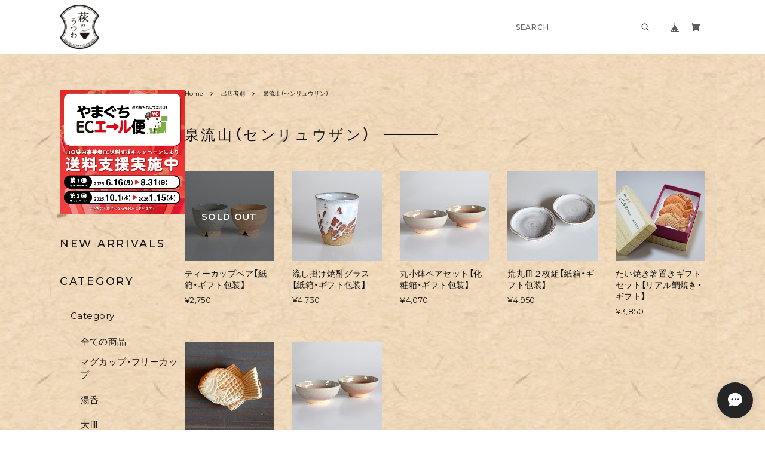

--- FILE ---
content_type: text/html; charset=UTF-8
request_url: https://hagiyaki.base.shop/categories/3547293
body_size: 29797
content:
<!DOCTYPE html>
<html lang="ja">

<head>

<link rel="stylesheet" type="text/css" href="https://cf-baseassets.thebase.in/35cc0ded8818f69aced384e31c88b417/asset/shop/BASEshop-c04794395695aab12cc9.css"/>
  <meta charset="UTF-8">
    <meta name="viewport" content="width=device-width,initial-scale=1">
  <meta name="format-detection" content="telephone=no, email=no, address=no">
  <meta name="copyright" content="FROMO">
  <meta name="BASE-Theme-Name" content="room.">
  <meta name="BASE-Theme-Version" content="34">
      <link href="https://hagiyaki.base.shop/blog/feed" rel="alternate" type="application/rss+xml" title="Blog | 萩のうつわ">
  
  
    <meta name="description" content="当ショップは、山口県萩市が産地である「萩焼」の専門店です。400年以上の伝統を持ち、主にお茶の世界では「一楽二萩三唐津」と言われるほど高く評価を受けている陶器ですが、現在ではお客様のニーズが多様化したことに合わせ、様々な作品が作られています。特に手づくりの作品を多く取り扱っていますので、「ここでしか買えない」逸品を探してみてください。" />
<meta name="keywords" content="泉流山（センリュウザン） | 萩のうつわ,BASE,EC,store,ネットショップ,コマース,作成" />
<meta property="fb:app_id" content="350947278320210" />
<meta property="og:description" content="当ショップは、山口県萩市が産地である「萩焼」の専門店です。400年以上の伝統を持ち、主にお茶の世界では「一楽二萩三唐津」と言われるほど高く評価を受けている陶器ですが、現在ではお客様のニーズが多様化したことに合わせ、様々な作品が作られています。特に手づくりの作品を多く取り扱っていますので、「ここでしか買えない」逸品を探してみてください。" />
<meta property="og:title" content="泉流山（センリュウザン） | 萩のうつわ powered by BASE" />
<meta property="og:image" content="https://baseec-img-mng.akamaized.net/images/user/logo/e1fa44f847d9b6337b3e2469b59897c4.jpg?imformat=generic&q=90&im=Resize,width=1200,height=1200,aspect=fit,type=normal;Crop,width=1200,height=1200,gravity=Center,allowExpansion" />
<meta property="og:url" content="https://hagiyaki.base.shop/categories/3547293" />
<meta property="og:site_name" content="泉流山（センリュウザン） | 萩のうつわ powered by BASE" />
<meta property="og:type" content="website" />
<meta name="twitter:card" content="summary_large_image" />
		<meta name="twitter:site" content="@BASEec" />
	<meta name="twitter:url" content="https://hagiyaki.base.shop/categories/3547293" />
<meta name="twitter:title" content="泉流山（センリュウザン） | 萩のうつわ powered by BASE" />
<meta name="twitter:description" content="当ショップは、山口県萩市が産地である「萩焼」の専門店です。400年以上の伝統を持ち、主にお茶の世界では「一楽二萩三唐津」と言われるほど高く評価を受けている陶器ですが、現在ではお客様のニーズが多様化したことに合わせ、様々な作品が作られています。特に手づくりの作品を多く取り扱っていますので、「ここでしか買えない」逸品を探してみてください。" />
<meta name="twitter:image" content="https://baseec-img-mng.akamaized.net/images/user/logo/e1fa44f847d9b6337b3e2469b59897c4.jpg?imformat=generic&q=90&im=Resize,width=1200,height=1200,aspect=fit,type=normal;Crop,width=1200,height=1200,gravity=Center,allowExpansion" />

  
  <title>泉流山（センリュウザン） | 萩のうつわ</title>

      
  <link rel='icon' type='image/png' href='//static.thebase.in/favicon.png' />
<link rel='apple-touch-icon' sizes='180x180' href='//static.thebase.in/apple-touch-icon.png' />
<link rel='apple-touch-icon-precomposed' href='//static.thebase.in/apple-touch-icon.png' />

  <link rel='canonical' href='https://hagiyaki.base.shop/categories/3547293' />


  
  
  <link rel="preconnect" href="https://fonts.googleapis.com">
  <link rel="preconnect" href="https://fonts.gstatic.com" crossorigin>
  <link rel="preconnect" href="https://basefile.akamaized.net">
  <link rel="preconnect" href="https://basefile.akamaized.net" crossorigin>
  <link rel="preconnect" href="https://cdn.jsdelivr.net">
  <link rel="preconnect" href="https://cdn.jsdelivr.net" crossorigin>
  <link rel="preconnect" href="https://cdnjs.cloudflare.com">
  <link rel="preconnect" href="https://cdnjs.cloudflare.com" crossorigin>


  <link rel="preload" as="style" href="https://cdn.jsdelivr.net/npm/yakuhanjp@3.4.1/dist/css/yakuhanjp.min.css">
  <link rel="preload" as="style" href="https://basefile.akamaized.net/qoo-base-ec/693a537706341/style.css?1765345696405">
  <link rel="preload" as="script" href="https://basefile.akamaized.net/qoo-base-ec/693a53928e088/common.bundle.js?1765345696405">

  <script src="https://basefile.akamaized.net/qoo-base-ec/65c503e12e29a/icon.bundle.js?1765345696405" defer></script>

  <link href="https://fonts.googleapis.com/css2?family=Montserrat:wght@200;300;400;500;600;700;800&family=Zen+Old+Mincho:wght@200;300;400;700;900&display=swap" rel="stylesheet">
  <link rel="stylesheet" href="https://cdn.jsdelivr.net/npm/yakuhanjp@3.4.1/dist/css/yakuhanjp.min.css">
  <link rel="stylesheet" href="https://basefile.akamaized.net/qoo-base-ec/693a537706341/style.css?1765345696405">
  
<style type="text/css">
body { 
            background-image: url("https://static.thebase.in/img/shop_theme/background/bgi-025.png");
            
         }
</style>

  <style>
  html{
    --font-family         : var(--font-gothic);
    --list-col-pc         : 5;
    --list-col-sp         : 3;
    --rank-col-pc         : var(--list-col-pc);
    --rank-col-sp         : var(--list-col-sp);
    --item-category-col-pc: var(--list-col-pc);
    --item-category-col-sp: var(--list-col-sp);
    --item-col-pc         : var(--list-col-pc);
    --item-col-sp         : var(--list-col-sp);
    --bloglist-col-pc     : var(--list-col-pc);
    --bloglist-col-sp     : var(--list-col-sp);
                    --header-bg-color: #FFFFFF;
                --menu-bg-color: #FFFFFF;
                    --coupon-bg-color: #2096F3;
                            --mv-text-color: #FFFFFF;
                                                            --order-info         : 0;
    --order-youtube      : 0;
    --order-panel        : 0;
    --order-feature      : 0;
    --order-rank         : 0;
    --order-item-category: 0;
    --order-item         : 0;
    --order-category     : 0;
    --order-blog         : 0;
    --order-faq          : 0;
  }

      </style>
    <script>window.addEventListener('DOMContentLoaded', (event) => { const langSelector = document.querySelector('.x_i18nSelectBox[name="data[UserLanguage][language_code]"]'); if (!langSelector) { return } const lang = langSelector.value; document.documentElement.classList.add('lang-' + lang); const footerContactLink = document.querySelector('.js-footer-contact'); if (!footerContactLink) { return } if (lang === 'ja') { footerContactLink.textContent = 'お問い合わせ' } else { footerContactLink.textContent = 'CONTACT' } })</script>
  <script src="https://ajax.googleapis.com/ajax/libs/jquery/3.7.0/jquery.min.js"></script>
  <script type="text/javascript">
	var _gaq = _gaq || [];
	var gtag = gtag || function(){};
</script>
			<script>
window.dataLayer = window.dataLayer || [];
window.dataLayer.push({

	
						'shopTheme': "market_qoo-base-ec_6340482a417bf",
		
				'shopId': "hagiyaki-base-shop",

				
				
				
	
		});
</script>


<!-- Google Tag Manager for thebase.in-->
<noscript><iframe src="//www.googletagmanager.com/ns.html?id=GTM-K652NBTK"
height="0" width="0" style="display:none;visibility:hidden"></iframe></noscript>
<script>(function(w,d,s,l,i){w[l]=w[l]||[];w[l].push({'gtm.start':
new Date().getTime(),event:'gtm.js'});var f=d.getElementsByTagName(s)[0],
j=d.createElement(s),dl=l!='dataLayer'?'&l='+l:'';j.async=true;j.src=
'//www.googletagmanager.com/gtm.js?id='+i+dl;f.parentNode.insertBefore(j,f);
})(window,document,'script','dataLayer','GTM-K652NBTK');</script>
<!-- End Google Tag Manager -->

<script type="text/javascript">


</script>

	


<!-- Global site tag (gtag.js) -->
<script async src="https://www.googletagmanager.com/gtag/js?id=10811856120&l=gtagDataLayer"></script>
<script>  window.gtagDataLayer = window.gtagDataLayer || [];
  function gtag(){gtagDataLayer.push(arguments);}
  gtag('js', new Date());
  gtag('set', 'linker', {
    'domains': ['hagiyaki.base.shop', 'c.thebase.in']
  });

      gtag('config', 'AW-10811856120', {
    'ecomm_pagetype': 'home',
  });
  </script>
<!-- End Global site tag -->



	<!-- Facebook Pixel Code -->
	<script>
		!function(f,b,e,v,n,t,s){if(f.fbq)return;n=f.fbq=function(){n.callMethod?
			n.callMethod.apply(n,arguments):n.queue.push(arguments)};if(!f._fbq)f._fbq=n;
			n.push=n;n.loaded=!0;n.version='2.0';n.queue=[];t=b.createElement(e);t.async=!0;
			t.src=v;s=b.getElementsByTagName(e)[0];s.parentNode.insertBefore(t,s)}(window,
			document,'script','https://connect.facebook.net/en_US/fbevents.js');

			
		fbq('init', '130268808913394', {}, { agent: 'plthebase' });
		fbq('trackSingle', '130268808913394', 'PageView');

				data = null;
				if (data) {
			(function(data) {
				window.addEventListener('load', function() {
					$.ajax({
						type: 'POST',
						url: "https://hagiyaki.base.shop/facebook/conversion/",
						dataType: 'json',
						data: data,
						success: function (data) {},
					})
				})
			})(data)
		}

	</script>
	<!-- End Facebook Pixel Code -->



	
<meta name="cot:primaryColor" content="#AB8666"><meta name="cot:accentColor" content="#D7A88F"><meta name="cot:textColor" content="#252525"><meta name="cot:lightTextColor" content="#ffffff"><meta name="cot:complementaryColor" content="#252525"><meta name="cot:titleColor" content="#D7A88F">

	

	<script type="text/javascript">
		;window.NREUM||(NREUM={});NREUM.init={distributed_tracing:{enabled:true},privacy:{cookies_enabled:true},ajax:{deny_list:["bam.nr-data.net"]}};

		;NREUM.loader_config={accountID:"2907216",trustKey:"2804831",agentID:"663072695",licenseKey:"NRJS-4c41e18b2dabf750af0",applicationID:"663072695"}
		;NREUM.info={beacon:"bam.nr-data.net",errorBeacon:"bam.nr-data.net",licenseKey:"NRJS-4c41e18b2dabf750af0",applicationID:"663072695",sa:1}

		;/*! For license information please see nr-loader-spa-1.236.0.min.js.LICENSE.txt */
		(()=>{"use strict";var e,t,r={5763:(e,t,r)=>{r.d(t,{P_:()=>l,Mt:()=>g,C5:()=>s,DL:()=>v,OP:()=>T,lF:()=>D,Yu:()=>y,Dg:()=>h,CX:()=>c,GE:()=>b,sU:()=>_});var n=r(8632),i=r(9567);const o={beacon:n.ce.beacon,errorBeacon:n.ce.errorBeacon,licenseKey:void 0,applicationID:void 0,sa:void 0,queueTime:void 0,applicationTime:void 0,ttGuid:void 0,user:void 0,account:void 0,product:void 0,extra:void 0,jsAttributes:{},userAttributes:void 0,atts:void 0,transactionName:void 0,tNamePlain:void 0},a={};function s(e){if(!e)throw new Error("All info objects require an agent identifier!");if(!a[e])throw new Error("Info for ".concat(e," was never set"));return a[e]}function c(e,t){if(!e)throw new Error("All info objects require an agent identifier!");a[e]=(0,i.D)(t,o),(0,n.Qy)(e,a[e],"info")}var u=r(7056);const d=()=>{const e={blockSelector:"[data-nr-block]",maskInputOptions:{password:!0}};return{allow_bfcache:!0,privacy:{cookies_enabled:!0},ajax:{deny_list:void 0,enabled:!0,harvestTimeSeconds:10},distributed_tracing:{enabled:void 0,exclude_newrelic_header:void 0,cors_use_newrelic_header:void 0,cors_use_tracecontext_headers:void 0,allowed_origins:void 0},session:{domain:void 0,expiresMs:u.oD,inactiveMs:u.Hb},ssl:void 0,obfuscate:void 0,jserrors:{enabled:!0,harvestTimeSeconds:10},metrics:{enabled:!0},page_action:{enabled:!0,harvestTimeSeconds:30},page_view_event:{enabled:!0},page_view_timing:{enabled:!0,harvestTimeSeconds:30,long_task:!1},session_trace:{enabled:!0,harvestTimeSeconds:10},harvest:{tooManyRequestsDelay:60},session_replay:{enabled:!1,harvestTimeSeconds:60,sampleRate:.1,errorSampleRate:.1,maskTextSelector:"*",maskAllInputs:!0,get blockClass(){return"nr-block"},get ignoreClass(){return"nr-ignore"},get maskTextClass(){return"nr-mask"},get blockSelector(){return e.blockSelector},set blockSelector(t){e.blockSelector+=",".concat(t)},get maskInputOptions(){return e.maskInputOptions},set maskInputOptions(t){e.maskInputOptions={...t,password:!0}}},spa:{enabled:!0,harvestTimeSeconds:10}}},f={};function l(e){if(!e)throw new Error("All configuration objects require an agent identifier!");if(!f[e])throw new Error("Configuration for ".concat(e," was never set"));return f[e]}function h(e,t){if(!e)throw new Error("All configuration objects require an agent identifier!");f[e]=(0,i.D)(t,d()),(0,n.Qy)(e,f[e],"config")}function g(e,t){if(!e)throw new Error("All configuration objects require an agent identifier!");var r=l(e);if(r){for(var n=t.split("."),i=0;i<n.length-1;i++)if("object"!=typeof(r=r[n[i]]))return;r=r[n[n.length-1]]}return r}const p={accountID:void 0,trustKey:void 0,agentID:void 0,licenseKey:void 0,applicationID:void 0,xpid:void 0},m={};function v(e){if(!e)throw new Error("All loader-config objects require an agent identifier!");if(!m[e])throw new Error("LoaderConfig for ".concat(e," was never set"));return m[e]}function b(e,t){if(!e)throw new Error("All loader-config objects require an agent identifier!");m[e]=(0,i.D)(t,p),(0,n.Qy)(e,m[e],"loader_config")}const y=(0,n.mF)().o;var w=r(385),x=r(6818);const A={buildEnv:x.Re,bytesSent:{},queryBytesSent:{},customTransaction:void 0,disabled:!1,distMethod:x.gF,isolatedBacklog:!1,loaderType:void 0,maxBytes:3e4,offset:Math.floor(w._A?.performance?.timeOrigin||w._A?.performance?.timing?.navigationStart||Date.now()),onerror:void 0,origin:""+w._A.location,ptid:void 0,releaseIds:{},session:void 0,xhrWrappable:"function"==typeof w._A.XMLHttpRequest?.prototype?.addEventListener,version:x.q4},E={};function T(e){if(!e)throw new Error("All runtime objects require an agent identifier!");if(!E[e])throw new Error("Runtime for ".concat(e," was never set"));return E[e]}function _(e,t){if(!e)throw new Error("All runtime objects require an agent identifier!");E[e]=(0,i.D)(t,A),(0,n.Qy)(e,E[e],"runtime")}function D(e){return function(e){try{const t=s(e);return!!t.licenseKey&&!!t.errorBeacon&&!!t.applicationID}catch(e){return!1}}(e)}},9567:(e,t,r)=>{r.d(t,{D:()=>i});var n=r(50);function i(e,t){try{if(!e||"object"!=typeof e)return(0,n.Z)("Setting a Configurable requires an object as input");if(!t||"object"!=typeof t)return(0,n.Z)("Setting a Configurable requires a model to set its initial properties");const r=Object.create(Object.getPrototypeOf(t),Object.getOwnPropertyDescriptors(t)),o=0===Object.keys(r).length?e:r;for(let a in o)if(void 0!==e[a])try{"object"==typeof e[a]&&"object"==typeof t[a]?r[a]=i(e[a],t[a]):r[a]=e[a]}catch(e){(0,n.Z)("An error occurred while setting a property of a Configurable",e)}return r}catch(e){(0,n.Z)("An error occured while setting a Configurable",e)}}},6818:(e,t,r)=>{r.d(t,{Re:()=>i,gF:()=>o,q4:()=>n});const n="1.236.0",i="PROD",o="CDN"},385:(e,t,r)=>{r.d(t,{FN:()=>a,IF:()=>u,Nk:()=>f,Tt:()=>s,_A:()=>o,il:()=>n,pL:()=>c,v6:()=>i,w1:()=>d});const n="undefined"!=typeof window&&!!window.document,i="undefined"!=typeof WorkerGlobalScope&&("undefined"!=typeof self&&self instanceof WorkerGlobalScope&&self.navigator instanceof WorkerNavigator||"undefined"!=typeof globalThis&&globalThis instanceof WorkerGlobalScope&&globalThis.navigator instanceof WorkerNavigator),o=n?window:"undefined"!=typeof WorkerGlobalScope&&("undefined"!=typeof self&&self instanceof WorkerGlobalScope&&self||"undefined"!=typeof globalThis&&globalThis instanceof WorkerGlobalScope&&globalThis),a=""+o?.location,s=/iPad|iPhone|iPod/.test(navigator.userAgent),c=s&&"undefined"==typeof SharedWorker,u=(()=>{const e=navigator.userAgent.match(/Firefox[/\s](\d+\.\d+)/);return Array.isArray(e)&&e.length>=2?+e[1]:0})(),d=Boolean(n&&window.document.documentMode),f=!!navigator.sendBeacon},1117:(e,t,r)=>{r.d(t,{w:()=>o});var n=r(50);const i={agentIdentifier:"",ee:void 0};class o{constructor(e){try{if("object"!=typeof e)return(0,n.Z)("shared context requires an object as input");this.sharedContext={},Object.assign(this.sharedContext,i),Object.entries(e).forEach((e=>{let[t,r]=e;Object.keys(i).includes(t)&&(this.sharedContext[t]=r)}))}catch(e){(0,n.Z)("An error occured while setting SharedContext",e)}}}},8e3:(e,t,r)=>{r.d(t,{L:()=>d,R:()=>c});var n=r(2177),i=r(1284),o=r(4322),a=r(3325);const s={};function c(e,t){const r={staged:!1,priority:a.p[t]||0};u(e),s[e].get(t)||s[e].set(t,r)}function u(e){e&&(s[e]||(s[e]=new Map))}function d(){let e=arguments.length>0&&void 0!==arguments[0]?arguments[0]:"",t=arguments.length>1&&void 0!==arguments[1]?arguments[1]:"feature";if(u(e),!e||!s[e].get(t))return a(t);s[e].get(t).staged=!0;const r=[...s[e]];function a(t){const r=e?n.ee.get(e):n.ee,a=o.X.handlers;if(r.backlog&&a){var s=r.backlog[t],c=a[t];if(c){for(var u=0;s&&u<s.length;++u)f(s[u],c);(0,i.D)(c,(function(e,t){(0,i.D)(t,(function(t,r){r[0].on(e,r[1])}))}))}delete a[t],r.backlog[t]=null,r.emit("drain-"+t,[])}}r.every((e=>{let[t,r]=e;return r.staged}))&&(r.sort(((e,t)=>e[1].priority-t[1].priority)),r.forEach((e=>{let[t]=e;a(t)})))}function f(e,t){var r=e[1];(0,i.D)(t[r],(function(t,r){var n=e[0];if(r[0]===n){var i=r[1],o=e[3],a=e[2];i.apply(o,a)}}))}},2177:(e,t,r)=>{r.d(t,{c:()=>f,ee:()=>u});var n=r(8632),i=r(2210),o=r(1284),a=r(5763),s="nr@context";let c=(0,n.fP)();var u;function d(){}function f(e){return(0,i.X)(e,s,l)}function l(){return new d}function h(){u.aborted=!0,u.backlog={}}c.ee?u=c.ee:(u=function e(t,r){var n={},c={},f={},g=!1;try{g=16===r.length&&(0,a.OP)(r).isolatedBacklog}catch(e){}var p={on:b,addEventListener:b,removeEventListener:y,emit:v,get:x,listeners:w,context:m,buffer:A,abort:h,aborted:!1,isBuffering:E,debugId:r,backlog:g?{}:t&&"object"==typeof t.backlog?t.backlog:{}};return p;function m(e){return e&&e instanceof d?e:e?(0,i.X)(e,s,l):l()}function v(e,r,n,i,o){if(!1!==o&&(o=!0),!u.aborted||i){t&&o&&t.emit(e,r,n);for(var a=m(n),s=w(e),d=s.length,f=0;f<d;f++)s[f].apply(a,r);var l=T()[c[e]];return l&&l.push([p,e,r,a]),a}}function b(e,t){n[e]=w(e).concat(t)}function y(e,t){var r=n[e];if(r)for(var i=0;i<r.length;i++)r[i]===t&&r.splice(i,1)}function w(e){return n[e]||[]}function x(t){return f[t]=f[t]||e(p,t)}function A(e,t){var r=T();p.aborted||(0,o.D)(e,(function(e,n){t=t||"feature",c[n]=t,t in r||(r[t]=[])}))}function E(e){return!!T()[c[e]]}function T(){return p.backlog}}(void 0,"globalEE"),c.ee=u)},5546:(e,t,r)=>{r.d(t,{E:()=>n,p:()=>i});var n=r(2177).ee.get("handle");function i(e,t,r,i,o){o?(o.buffer([e],i),o.emit(e,t,r)):(n.buffer([e],i),n.emit(e,t,r))}},4322:(e,t,r)=>{r.d(t,{X:()=>o});var n=r(5546);o.on=a;var i=o.handlers={};function o(e,t,r,o){a(o||n.E,i,e,t,r)}function a(e,t,r,i,o){o||(o="feature"),e||(e=n.E);var a=t[o]=t[o]||{};(a[r]=a[r]||[]).push([e,i])}},3239:(e,t,r)=>{r.d(t,{bP:()=>s,iz:()=>c,m$:()=>a});var n=r(385);let i=!1,o=!1;try{const e={get passive(){return i=!0,!1},get signal(){return o=!0,!1}};n._A.addEventListener("test",null,e),n._A.removeEventListener("test",null,e)}catch(e){}function a(e,t){return i||o?{capture:!!e,passive:i,signal:t}:!!e}function s(e,t){let r=arguments.length>2&&void 0!==arguments[2]&&arguments[2],n=arguments.length>3?arguments[3]:void 0;window.addEventListener(e,t,a(r,n))}function c(e,t){let r=arguments.length>2&&void 0!==arguments[2]&&arguments[2],n=arguments.length>3?arguments[3]:void 0;document.addEventListener(e,t,a(r,n))}},4402:(e,t,r)=>{r.d(t,{Ht:()=>u,M:()=>c,Rl:()=>a,ky:()=>s});var n=r(385);const i="xxxxxxxx-xxxx-4xxx-yxxx-xxxxxxxxxxxx";function o(e,t){return e?15&e[t]:16*Math.random()|0}function a(){const e=n._A?.crypto||n._A?.msCrypto;let t,r=0;return e&&e.getRandomValues&&(t=e.getRandomValues(new Uint8Array(31))),i.split("").map((e=>"x"===e?o(t,++r).toString(16):"y"===e?(3&o()|8).toString(16):e)).join("")}function s(e){const t=n._A?.crypto||n._A?.msCrypto;let r,i=0;t&&t.getRandomValues&&(r=t.getRandomValues(new Uint8Array(31)));const a=[];for(var s=0;s<e;s++)a.push(o(r,++i).toString(16));return a.join("")}function c(){return s(16)}function u(){return s(32)}},7056:(e,t,r)=>{r.d(t,{Bq:()=>n,Hb:()=>o,oD:()=>i});const n="NRBA",i=144e5,o=18e5},7894:(e,t,r)=>{function n(){return Math.round(performance.now())}r.d(t,{z:()=>n})},7243:(e,t,r)=>{r.d(t,{e:()=>o});var n=r(385),i={};function o(e){if(e in i)return i[e];if(0===(e||"").indexOf("data:"))return{protocol:"data"};let t;var r=n._A?.location,o={};if(n.il)t=document.createElement("a"),t.href=e;else try{t=new URL(e,r.href)}catch(e){return o}o.port=t.port;var a=t.href.split("://");!o.port&&a[1]&&(o.port=a[1].split("/")[0].split("@").pop().split(":")[1]),o.port&&"0"!==o.port||(o.port="https"===a[0]?"443":"80"),o.hostname=t.hostname||r.hostname,o.pathname=t.pathname,o.protocol=a[0],"/"!==o.pathname.charAt(0)&&(o.pathname="/"+o.pathname);var s=!t.protocol||":"===t.protocol||t.protocol===r.protocol,c=t.hostname===r.hostname&&t.port===r.port;return o.sameOrigin=s&&(!t.hostname||c),"/"===o.pathname&&(i[e]=o),o}},50:(e,t,r)=>{function n(e,t){"function"==typeof console.warn&&(console.warn("New Relic: ".concat(e)),t&&console.warn(t))}r.d(t,{Z:()=>n})},2587:(e,t,r)=>{r.d(t,{N:()=>c,T:()=>u});var n=r(2177),i=r(5546),o=r(8e3),a=r(3325);const s={stn:[a.D.sessionTrace],err:[a.D.jserrors,a.D.metrics],ins:[a.D.pageAction],spa:[a.D.spa],sr:[a.D.sessionReplay,a.D.sessionTrace]};function c(e,t){const r=n.ee.get(t);e&&"object"==typeof e&&(Object.entries(e).forEach((e=>{let[t,n]=e;void 0===u[t]&&(s[t]?s[t].forEach((e=>{n?(0,i.p)("feat-"+t,[],void 0,e,r):(0,i.p)("block-"+t,[],void 0,e,r),(0,i.p)("rumresp-"+t,[Boolean(n)],void 0,e,r)})):n&&(0,i.p)("feat-"+t,[],void 0,void 0,r),u[t]=Boolean(n))})),Object.keys(s).forEach((e=>{void 0===u[e]&&(s[e]?.forEach((t=>(0,i.p)("rumresp-"+e,[!1],void 0,t,r))),u[e]=!1)})),(0,o.L)(t,a.D.pageViewEvent))}const u={}},2210:(e,t,r)=>{r.d(t,{X:()=>i});var n=Object.prototype.hasOwnProperty;function i(e,t,r){if(n.call(e,t))return e[t];var i=r();if(Object.defineProperty&&Object.keys)try{return Object.defineProperty(e,t,{value:i,writable:!0,enumerable:!1}),i}catch(e){}return e[t]=i,i}},1284:(e,t,r)=>{r.d(t,{D:()=>n});const n=(e,t)=>Object.entries(e||{}).map((e=>{let[r,n]=e;return t(r,n)}))},4351:(e,t,r)=>{r.d(t,{P:()=>o});var n=r(2177);const i=()=>{const e=new WeakSet;return(t,r)=>{if("object"==typeof r&&null!==r){if(e.has(r))return;e.add(r)}return r}};function o(e){try{return JSON.stringify(e,i())}catch(e){try{n.ee.emit("internal-error",[e])}catch(e){}}}},3960:(e,t,r)=>{r.d(t,{K:()=>a,b:()=>o});var n=r(3239);function i(){return"undefined"==typeof document||"complete"===document.readyState}function o(e,t){if(i())return e();(0,n.bP)("load",e,t)}function a(e){if(i())return e();(0,n.iz)("DOMContentLoaded",e)}},8632:(e,t,r)=>{r.d(t,{EZ:()=>u,Qy:()=>c,ce:()=>o,fP:()=>a,gG:()=>d,mF:()=>s});var n=r(7894),i=r(385);const o={beacon:"bam.nr-data.net",errorBeacon:"bam.nr-data.net"};function a(){return i._A.NREUM||(i._A.NREUM={}),void 0===i._A.newrelic&&(i._A.newrelic=i._A.NREUM),i._A.NREUM}function s(){let e=a();return e.o||(e.o={ST:i._A.setTimeout,SI:i._A.setImmediate,CT:i._A.clearTimeout,XHR:i._A.XMLHttpRequest,REQ:i._A.Request,EV:i._A.Event,PR:i._A.Promise,MO:i._A.MutationObserver,FETCH:i._A.fetch}),e}function c(e,t,r){let i=a();const o=i.initializedAgents||{},s=o[e]||{};return Object.keys(s).length||(s.initializedAt={ms:(0,n.z)(),date:new Date}),i.initializedAgents={...o,[e]:{...s,[r]:t}},i}function u(e,t){a()[e]=t}function d(){return function(){let e=a();const t=e.info||{};e.info={beacon:o.beacon,errorBeacon:o.errorBeacon,...t}}(),function(){let e=a();const t=e.init||{};e.init={...t}}(),s(),function(){let e=a();const t=e.loader_config||{};e.loader_config={...t}}(),a()}},7956:(e,t,r)=>{r.d(t,{N:()=>i});var n=r(3239);function i(e){let t=arguments.length>1&&void 0!==arguments[1]&&arguments[1],r=arguments.length>2?arguments[2]:void 0,i=arguments.length>3?arguments[3]:void 0;return void(0,n.iz)("visibilitychange",(function(){if(t)return void("hidden"==document.visibilityState&&e());e(document.visibilityState)}),r,i)}},1214:(e,t,r)=>{r.d(t,{em:()=>v,u5:()=>N,QU:()=>S,_L:()=>I,Gm:()=>L,Lg:()=>M,gy:()=>U,BV:()=>Q,Kf:()=>ee});var n=r(2177);const i="nr@original";var o=Object.prototype.hasOwnProperty,a=!1;function s(e,t){return e||(e=n.ee),r.inPlace=function(e,t,n,i,o){n||(n="");var a,s,c,u="-"===n.charAt(0);for(c=0;c<t.length;c++)d(a=e[s=t[c]])||(e[s]=r(a,u?s+n:n,i,s,o))},r.flag=i,r;function r(t,r,n,a,s){return d(t)?t:(r||(r=""),nrWrapper[i]=t,u(t,nrWrapper,e),nrWrapper);function nrWrapper(){var i,u,d,f;try{u=this,i=[...arguments],d="function"==typeof n?n(i,u):n||{}}catch(t){c([t,"",[i,u,a],d],e)}o(r+"start",[i,u,a],d,s);try{return f=t.apply(u,i)}catch(e){throw o(r+"err",[i,u,e],d,s),e}finally{o(r+"end",[i,u,f],d,s)}}}function o(r,n,i,o){if(!a||t){var s=a;a=!0;try{e.emit(r,n,i,t,o)}catch(t){c([t,r,n,i],e)}a=s}}}function c(e,t){t||(t=n.ee);try{t.emit("internal-error",e)}catch(e){}}function u(e,t,r){if(Object.defineProperty&&Object.keys)try{return Object.keys(e).forEach((function(r){Object.defineProperty(t,r,{get:function(){return e[r]},set:function(t){return e[r]=t,t}})})),t}catch(e){c([e],r)}for(var n in e)o.call(e,n)&&(t[n]=e[n]);return t}function d(e){return!(e&&e instanceof Function&&e.apply&&!e[i])}var f=r(2210),l=r(385);const h={},g=XMLHttpRequest,p="addEventListener",m="removeEventListener";function v(e){var t=function(e){return(e||n.ee).get("events")}(e);if(h[t.debugId]++)return t;h[t.debugId]=1;var r=s(t,!0);function i(e){r.inPlace(e,[p,m],"-",o)}function o(e,t){return e[1]}return"getPrototypeOf"in Object&&(l.il&&b(document,i),b(l._A,i),b(g.prototype,i)),t.on(p+"-start",(function(e,t){var n=e[1];if(null!==n&&("function"==typeof n||"object"==typeof n)){var i=(0,f.X)(n,"nr@wrapped",(function(){var e={object:function(){if("function"!=typeof n.handleEvent)return;return n.handleEvent.apply(n,arguments)},function:n}[typeof n];return e?r(e,"fn-",null,e.name||"anonymous"):n}));this.wrapped=e[1]=i}})),t.on(m+"-start",(function(e){e[1]=this.wrapped||e[1]})),t}function b(e,t){let r=e;for(;"object"==typeof r&&!Object.prototype.hasOwnProperty.call(r,p);)r=Object.getPrototypeOf(r);for(var n=arguments.length,i=new Array(n>2?n-2:0),o=2;o<n;o++)i[o-2]=arguments[o];r&&t(r,...i)}var y="fetch-",w=y+"body-",x=["arrayBuffer","blob","json","text","formData"],A=l._A.Request,E=l._A.Response,T="prototype",_="nr@context";const D={};function N(e){const t=function(e){return(e||n.ee).get("fetch")}(e);if(!(A&&E&&l._A.fetch))return t;if(D[t.debugId]++)return t;function r(e,r,n){var i=e[r];"function"==typeof i&&(e[r]=function(){var e,r=[...arguments],o={};t.emit(n+"before-start",[r],o),o[_]&&o[_].dt&&(e=o[_].dt);var a=i.apply(this,r);return t.emit(n+"start",[r,e],a),a.then((function(e){return t.emit(n+"end",[null,e],a),e}),(function(e){throw t.emit(n+"end",[e],a),e}))})}return D[t.debugId]=1,x.forEach((e=>{r(A[T],e,w),r(E[T],e,w)})),r(l._A,"fetch",y),t.on(y+"end",(function(e,r){var n=this;if(r){var i=r.headers.get("content-length");null!==i&&(n.rxSize=i),t.emit(y+"done",[null,r],n)}else t.emit(y+"done",[e],n)})),t}const O={},j=["pushState","replaceState"];function S(e){const t=function(e){return(e||n.ee).get("history")}(e);return!l.il||O[t.debugId]++||(O[t.debugId]=1,s(t).inPlace(window.history,j,"-")),t}var P=r(3239);const C={},R=["appendChild","insertBefore","replaceChild"];function I(e){const t=function(e){return(e||n.ee).get("jsonp")}(e);if(!l.il||C[t.debugId])return t;C[t.debugId]=!0;var r=s(t),i=/[?&](?:callback|cb)=([^&#]+)/,o=/(.*)\.([^.]+)/,a=/^(\w+)(\.|$)(.*)$/;function c(e,t){var r=e.match(a),n=r[1],i=r[3];return i?c(i,t[n]):t[n]}return r.inPlace(Node.prototype,R,"dom-"),t.on("dom-start",(function(e){!function(e){if(!e||"string"!=typeof e.nodeName||"script"!==e.nodeName.toLowerCase())return;if("function"!=typeof e.addEventListener)return;var n=(a=e.src,s=a.match(i),s?s[1]:null);var a,s;if(!n)return;var u=function(e){var t=e.match(o);if(t&&t.length>=3)return{key:t[2],parent:c(t[1],window)};return{key:e,parent:window}}(n);if("function"!=typeof u.parent[u.key])return;var d={};function f(){t.emit("jsonp-end",[],d),e.removeEventListener("load",f,(0,P.m$)(!1)),e.removeEventListener("error",l,(0,P.m$)(!1))}function l(){t.emit("jsonp-error",[],d),t.emit("jsonp-end",[],d),e.removeEventListener("load",f,(0,P.m$)(!1)),e.removeEventListener("error",l,(0,P.m$)(!1))}r.inPlace(u.parent,[u.key],"cb-",d),e.addEventListener("load",f,(0,P.m$)(!1)),e.addEventListener("error",l,(0,P.m$)(!1)),t.emit("new-jsonp",[e.src],d)}(e[0])})),t}var k=r(5763);const H={};function L(e){const t=function(e){return(e||n.ee).get("mutation")}(e);if(!l.il||H[t.debugId])return t;H[t.debugId]=!0;var r=s(t),i=k.Yu.MO;return i&&(window.MutationObserver=function(e){return this instanceof i?new i(r(e,"fn-")):i.apply(this,arguments)},MutationObserver.prototype=i.prototype),t}const z={};function M(e){const t=function(e){return(e||n.ee).get("promise")}(e);if(z[t.debugId])return t;z[t.debugId]=!0;var r=n.c,o=s(t),a=k.Yu.PR;return a&&function(){function e(r){var n=t.context(),i=o(r,"executor-",n,null,!1);const s=Reflect.construct(a,[i],e);return t.context(s).getCtx=function(){return n},s}l._A.Promise=e,Object.defineProperty(e,"name",{value:"Promise"}),e.toString=function(){return a.toString()},Object.setPrototypeOf(e,a),["all","race"].forEach((function(r){const n=a[r];e[r]=function(e){let i=!1;[...e||[]].forEach((e=>{this.resolve(e).then(a("all"===r),a(!1))}));const o=n.apply(this,arguments);return o;function a(e){return function(){t.emit("propagate",[null,!i],o,!1,!1),i=i||!e}}}})),["resolve","reject"].forEach((function(r){const n=a[r];e[r]=function(e){const r=n.apply(this,arguments);return e!==r&&t.emit("propagate",[e,!0],r,!1,!1),r}})),e.prototype=a.prototype;const n=a.prototype.then;a.prototype.then=function(){var e=this,i=r(e);i.promise=e;for(var a=arguments.length,s=new Array(a),c=0;c<a;c++)s[c]=arguments[c];s[0]=o(s[0],"cb-",i,null,!1),s[1]=o(s[1],"cb-",i,null,!1);const u=n.apply(this,s);return i.nextPromise=u,t.emit("propagate",[e,!0],u,!1,!1),u},a.prototype.then[i]=n,t.on("executor-start",(function(e){e[0]=o(e[0],"resolve-",this,null,!1),e[1]=o(e[1],"resolve-",this,null,!1)})),t.on("executor-err",(function(e,t,r){e[1](r)})),t.on("cb-end",(function(e,r,n){t.emit("propagate",[n,!0],this.nextPromise,!1,!1)})),t.on("propagate",(function(e,r,n){this.getCtx&&!r||(this.getCtx=function(){if(e instanceof Promise)var r=t.context(e);return r&&r.getCtx?r.getCtx():this})}))}(),t}const B={},F="requestAnimationFrame";function U(e){const t=function(e){return(e||n.ee).get("raf")}(e);if(!l.il||B[t.debugId]++)return t;B[t.debugId]=1;var r=s(t);return r.inPlace(window,[F],"raf-"),t.on("raf-start",(function(e){e[0]=r(e[0],"fn-")})),t}const q={},G="setTimeout",V="setInterval",X="clearTimeout",W="-start",Z="-",$=[G,"setImmediate",V,X,"clearImmediate"];function Q(e){const t=function(e){return(e||n.ee).get("timer")}(e);if(q[t.debugId]++)return t;q[t.debugId]=1;var r=s(t);return r.inPlace(l._A,$.slice(0,2),G+Z),r.inPlace(l._A,$.slice(2,3),V+Z),r.inPlace(l._A,$.slice(3),X+Z),t.on(V+W,(function(e,t,n){e[0]=r(e[0],"fn-",null,n)})),t.on(G+W,(function(e,t,n){this.method=n,this.timerDuration=isNaN(e[1])?0:+e[1],e[0]=r(e[0],"fn-",this,n)})),t}var Y=r(50);const K={},J=["open","send"];function ee(e){var t=e||n.ee;const r=function(e){return(e||n.ee).get("xhr")}(t);if(K[r.debugId]++)return r;K[r.debugId]=1,v(t);var i=s(r),o=k.Yu.XHR,a=k.Yu.MO,c=k.Yu.PR,u=k.Yu.SI,d="readystatechange",f=["onload","onerror","onabort","onloadstart","onloadend","onprogress","ontimeout"],h=[],g=l._A.XMLHttpRequest.listeners,p=l._A.XMLHttpRequest=function(e){var t=new o(e);function n(){try{r.emit("new-xhr",[t],t),t.addEventListener(d,b,(0,P.m$)(!1))}catch(e){(0,Y.Z)("An error occured while intercepting XHR",e);try{r.emit("internal-error",[e])}catch(e){}}}return this.listeners=g?[...g,n]:[n],this.listeners.forEach((e=>e())),t};function m(e,t){i.inPlace(t,["onreadystatechange"],"fn-",E)}function b(){var e=this,t=r.context(e);e.readyState>3&&!t.resolved&&(t.resolved=!0,r.emit("xhr-resolved",[],e)),i.inPlace(e,f,"fn-",E)}if(function(e,t){for(var r in e)t[r]=e[r]}(o,p),p.prototype=o.prototype,i.inPlace(p.prototype,J,"-xhr-",E),r.on("send-xhr-start",(function(e,t){m(e,t),function(e){h.push(e),a&&(y?y.then(A):u?u(A):(w=-w,x.data=w))}(t)})),r.on("open-xhr-start",m),a){var y=c&&c.resolve();if(!u&&!c){var w=1,x=document.createTextNode(w);new a(A).observe(x,{characterData:!0})}}else t.on("fn-end",(function(e){e[0]&&e[0].type===d||A()}));function A(){for(var e=0;e<h.length;e++)m(0,h[e]);h.length&&(h=[])}function E(e,t){return t}return r}},7825:(e,t,r)=>{r.d(t,{t:()=>n});const n=r(3325).D.ajax},6660:(e,t,r)=>{r.d(t,{A:()=>i,t:()=>n});const n=r(3325).D.jserrors,i="nr@seenError"},3081:(e,t,r)=>{r.d(t,{gF:()=>o,mY:()=>i,t9:()=>n,vz:()=>s,xS:()=>a});const n=r(3325).D.metrics,i="sm",o="cm",a="storeSupportabilityMetrics",s="storeEventMetrics"},4649:(e,t,r)=>{r.d(t,{t:()=>n});const n=r(3325).D.pageAction},7633:(e,t,r)=>{r.d(t,{Dz:()=>i,OJ:()=>a,qw:()=>o,t9:()=>n});const n=r(3325).D.pageViewEvent,i="firstbyte",o="domcontent",a="windowload"},9251:(e,t,r)=>{r.d(t,{t:()=>n});const n=r(3325).D.pageViewTiming},3614:(e,t,r)=>{r.d(t,{BST_RESOURCE:()=>i,END:()=>s,FEATURE_NAME:()=>n,FN_END:()=>u,FN_START:()=>c,PUSH_STATE:()=>d,RESOURCE:()=>o,START:()=>a});const n=r(3325).D.sessionTrace,i="bstResource",o="resource",a="-start",s="-end",c="fn"+a,u="fn"+s,d="pushState"},7836:(e,t,r)=>{r.d(t,{BODY:()=>A,CB_END:()=>E,CB_START:()=>u,END:()=>x,FEATURE_NAME:()=>i,FETCH:()=>_,FETCH_BODY:()=>v,FETCH_DONE:()=>m,FETCH_START:()=>p,FN_END:()=>c,FN_START:()=>s,INTERACTION:()=>l,INTERACTION_API:()=>d,INTERACTION_EVENTS:()=>o,JSONP_END:()=>b,JSONP_NODE:()=>g,JS_TIME:()=>T,MAX_TIMER_BUDGET:()=>a,REMAINING:()=>f,SPA_NODE:()=>h,START:()=>w,originalSetTimeout:()=>y});var n=r(5763);const i=r(3325).D.spa,o=["click","submit","keypress","keydown","keyup","change"],a=999,s="fn-start",c="fn-end",u="cb-start",d="api-ixn-",f="remaining",l="interaction",h="spaNode",g="jsonpNode",p="fetch-start",m="fetch-done",v="fetch-body-",b="jsonp-end",y=n.Yu.ST,w="-start",x="-end",A="-body",E="cb"+x,T="jsTime",_="fetch"},5938:(e,t,r)=>{r.d(t,{W:()=>o});var n=r(5763),i=r(2177);class o{constructor(e,t,r){this.agentIdentifier=e,this.aggregator=t,this.ee=i.ee.get(e,(0,n.OP)(this.agentIdentifier).isolatedBacklog),this.featureName=r,this.blocked=!1}}},9144:(e,t,r)=>{r.d(t,{j:()=>m});var n=r(3325),i=r(5763),o=r(5546),a=r(2177),s=r(7894),c=r(8e3),u=r(3960),d=r(385),f=r(50),l=r(3081),h=r(8632);function g(){const e=(0,h.gG)();["setErrorHandler","finished","addToTrace","inlineHit","addRelease","addPageAction","setCurrentRouteName","setPageViewName","setCustomAttribute","interaction","noticeError","setUserId"].forEach((t=>{e[t]=function(){for(var r=arguments.length,n=new Array(r),i=0;i<r;i++)n[i]=arguments[i];return function(t){for(var r=arguments.length,n=new Array(r>1?r-1:0),i=1;i<r;i++)n[i-1]=arguments[i];let o=[];return Object.values(e.initializedAgents).forEach((e=>{e.exposed&&e.api[t]&&o.push(e.api[t](...n))})),o.length>1?o:o[0]}(t,...n)}}))}var p=r(2587);function m(e){let t=arguments.length>1&&void 0!==arguments[1]?arguments[1]:{},m=arguments.length>2?arguments[2]:void 0,v=arguments.length>3?arguments[3]:void 0,{init:b,info:y,loader_config:w,runtime:x={loaderType:m},exposed:A=!0}=t;const E=(0,h.gG)();y||(b=E.init,y=E.info,w=E.loader_config),(0,i.Dg)(e,b||{}),(0,i.GE)(e,w||{}),(0,i.sU)(e,x),y.jsAttributes??={},d.v6&&(y.jsAttributes.isWorker=!0),(0,i.CX)(e,y),g();const T=function(e,t){t||(0,c.R)(e,"api");const h={};var g=a.ee.get(e),p=g.get("tracer"),m="api-",v=m+"ixn-";function b(t,r,n,o){const a=(0,i.C5)(e);return null===r?delete a.jsAttributes[t]:(0,i.CX)(e,{...a,jsAttributes:{...a.jsAttributes,[t]:r}}),x(m,n,!0,o||null===r?"session":void 0)(t,r)}function y(){}["setErrorHandler","finished","addToTrace","inlineHit","addRelease"].forEach((e=>h[e]=x(m,e,!0,"api"))),h.addPageAction=x(m,"addPageAction",!0,n.D.pageAction),h.setCurrentRouteName=x(m,"routeName",!0,n.D.spa),h.setPageViewName=function(t,r){if("string"==typeof t)return"/"!==t.charAt(0)&&(t="/"+t),(0,i.OP)(e).customTransaction=(r||"http://custom.transaction")+t,x(m,"setPageViewName",!0)()},h.setCustomAttribute=function(e,t){let r=arguments.length>2&&void 0!==arguments[2]&&arguments[2];if("string"==typeof e){if(["string","number"].includes(typeof t)||null===t)return b(e,t,"setCustomAttribute",r);(0,f.Z)("Failed to execute setCustomAttribute.\nNon-null value must be a string or number type, but a type of <".concat(typeof t,"> was provided."))}else(0,f.Z)("Failed to execute setCustomAttribute.\nName must be a string type, but a type of <".concat(typeof e,"> was provided."))},h.setUserId=function(e){if("string"==typeof e||null===e)return b("enduser.id",e,"setUserId",!0);(0,f.Z)("Failed to execute setUserId.\nNon-null value must be a string type, but a type of <".concat(typeof e,"> was provided."))},h.interaction=function(){return(new y).get()};var w=y.prototype={createTracer:function(e,t){var r={},i=this,a="function"==typeof t;return(0,o.p)(v+"tracer",[(0,s.z)(),e,r],i,n.D.spa,g),function(){if(p.emit((a?"":"no-")+"fn-start",[(0,s.z)(),i,a],r),a)try{return t.apply(this,arguments)}catch(e){throw p.emit("fn-err",[arguments,this,"string"==typeof e?new Error(e):e],r),e}finally{p.emit("fn-end",[(0,s.z)()],r)}}}};function x(e,t,r,i){return function(){return(0,o.p)(l.xS,["API/"+t+"/called"],void 0,n.D.metrics,g),i&&(0,o.p)(e+t,[(0,s.z)(),...arguments],r?null:this,i,g),r?void 0:this}}function A(){r.e(439).then(r.bind(r,7438)).then((t=>{let{setAPI:r}=t;r(e),(0,c.L)(e,"api")})).catch((()=>(0,f.Z)("Downloading runtime APIs failed...")))}return["actionText","setName","setAttribute","save","ignore","onEnd","getContext","end","get"].forEach((e=>{w[e]=x(v,e,void 0,n.D.spa)})),h.noticeError=function(e,t){"string"==typeof e&&(e=new Error(e)),(0,o.p)(l.xS,["API/noticeError/called"],void 0,n.D.metrics,g),(0,o.p)("err",[e,(0,s.z)(),!1,t],void 0,n.D.jserrors,g)},d.il?(0,u.b)((()=>A()),!0):A(),h}(e,v);return(0,h.Qy)(e,T,"api"),(0,h.Qy)(e,A,"exposed"),(0,h.EZ)("activatedFeatures",p.T),T}},3325:(e,t,r)=>{r.d(t,{D:()=>n,p:()=>i});const n={ajax:"ajax",jserrors:"jserrors",metrics:"metrics",pageAction:"page_action",pageViewEvent:"page_view_event",pageViewTiming:"page_view_timing",sessionReplay:"session_replay",sessionTrace:"session_trace",spa:"spa"},i={[n.pageViewEvent]:1,[n.pageViewTiming]:2,[n.metrics]:3,[n.jserrors]:4,[n.ajax]:5,[n.sessionTrace]:6,[n.pageAction]:7,[n.spa]:8,[n.sessionReplay]:9}}},n={};function i(e){var t=n[e];if(void 0!==t)return t.exports;var o=n[e]={exports:{}};return r[e](o,o.exports,i),o.exports}i.m=r,i.d=(e,t)=>{for(var r in t)i.o(t,r)&&!i.o(e,r)&&Object.defineProperty(e,r,{enumerable:!0,get:t[r]})},i.f={},i.e=e=>Promise.all(Object.keys(i.f).reduce(((t,r)=>(i.f[r](e,t),t)),[])),i.u=e=>(({78:"page_action-aggregate",147:"metrics-aggregate",242:"session-manager",317:"jserrors-aggregate",348:"page_view_timing-aggregate",412:"lazy-feature-loader",439:"async-api",538:"recorder",590:"session_replay-aggregate",675:"compressor",733:"session_trace-aggregate",786:"page_view_event-aggregate",873:"spa-aggregate",898:"ajax-aggregate"}[e]||e)+"."+{78:"ac76d497",147:"3dc53903",148:"1a20d5fe",242:"2a64278a",317:"49e41428",348:"bd6de33a",412:"2f55ce66",439:"30bd804e",538:"1b18459f",590:"cf0efb30",675:"ae9f91a8",733:"83105561",786:"06482edd",860:"03a8b7a5",873:"e6b09d52",898:"998ef92b"}[e]+"-1.236.0.min.js"),i.o=(e,t)=>Object.prototype.hasOwnProperty.call(e,t),e={},t="NRBA:",i.l=(r,n,o,a)=>{if(e[r])e[r].push(n);else{var s,c;if(void 0!==o)for(var u=document.getElementsByTagName("script"),d=0;d<u.length;d++){var f=u[d];if(f.getAttribute("src")==r||f.getAttribute("data-webpack")==t+o){s=f;break}}s||(c=!0,(s=document.createElement("script")).charset="utf-8",s.timeout=120,i.nc&&s.setAttribute("nonce",i.nc),s.setAttribute("data-webpack",t+o),s.src=r),e[r]=[n];var l=(t,n)=>{s.onerror=s.onload=null,clearTimeout(h);var i=e[r];if(delete e[r],s.parentNode&&s.parentNode.removeChild(s),i&&i.forEach((e=>e(n))),t)return t(n)},h=setTimeout(l.bind(null,void 0,{type:"timeout",target:s}),12e4);s.onerror=l.bind(null,s.onerror),s.onload=l.bind(null,s.onload),c&&document.head.appendChild(s)}},i.r=e=>{"undefined"!=typeof Symbol&&Symbol.toStringTag&&Object.defineProperty(e,Symbol.toStringTag,{value:"Module"}),Object.defineProperty(e,"__esModule",{value:!0})},i.j=364,i.p="https://js-agent.newrelic.com/",(()=>{var e={364:0,953:0};i.f.j=(t,r)=>{var n=i.o(e,t)?e[t]:void 0;if(0!==n)if(n)r.push(n[2]);else{var o=new Promise(((r,i)=>n=e[t]=[r,i]));r.push(n[2]=o);var a=i.p+i.u(t),s=new Error;i.l(a,(r=>{if(i.o(e,t)&&(0!==(n=e[t])&&(e[t]=void 0),n)){var o=r&&("load"===r.type?"missing":r.type),a=r&&r.target&&r.target.src;s.message="Loading chunk "+t+" failed.\n("+o+": "+a+")",s.name="ChunkLoadError",s.type=o,s.request=a,n[1](s)}}),"chunk-"+t,t)}};var t=(t,r)=>{var n,o,[a,s,c]=r,u=0;if(a.some((t=>0!==e[t]))){for(n in s)i.o(s,n)&&(i.m[n]=s[n]);if(c)c(i)}for(t&&t(r);u<a.length;u++)o=a[u],i.o(e,o)&&e[o]&&e[o][0](),e[o]=0},r=window.webpackChunkNRBA=window.webpackChunkNRBA||[];r.forEach(t.bind(null,0)),r.push=t.bind(null,r.push.bind(r))})();var o={};(()=>{i.r(o);var e=i(3325),t=i(5763);const r=Object.values(e.D);function n(e){const n={};return r.forEach((r=>{n[r]=function(e,r){return!1!==(0,t.Mt)(r,"".concat(e,".enabled"))}(r,e)})),n}var a=i(9144);var s=i(5546),c=i(385),u=i(8e3),d=i(5938),f=i(3960),l=i(50);class h extends d.W{constructor(e,t,r){let n=!(arguments.length>3&&void 0!==arguments[3])||arguments[3];super(e,t,r),this.auto=n,this.abortHandler,this.featAggregate,this.onAggregateImported,n&&(0,u.R)(e,r)}importAggregator(){let e=arguments.length>0&&void 0!==arguments[0]?arguments[0]:{};if(this.featAggregate||!this.auto)return;const r=c.il&&!0===(0,t.Mt)(this.agentIdentifier,"privacy.cookies_enabled");let n;this.onAggregateImported=new Promise((e=>{n=e}));const o=async()=>{let t;try{if(r){const{setupAgentSession:e}=await Promise.all([i.e(860),i.e(242)]).then(i.bind(i,3228));t=e(this.agentIdentifier)}}catch(e){(0,l.Z)("A problem occurred when starting up session manager. This page will not start or extend any session.",e)}try{if(!this.shouldImportAgg(this.featureName,t))return void(0,u.L)(this.agentIdentifier,this.featureName);const{lazyFeatureLoader:r}=await i.e(412).then(i.bind(i,8582)),{Aggregate:o}=await r(this.featureName,"aggregate");this.featAggregate=new o(this.agentIdentifier,this.aggregator,e),n(!0)}catch(e){(0,l.Z)("Downloading and initializing ".concat(this.featureName," failed..."),e),this.abortHandler?.(),n(!1)}};c.il?(0,f.b)((()=>o()),!0):o()}shouldImportAgg(r,n){return r!==e.D.sessionReplay||!1!==(0,t.Mt)(this.agentIdentifier,"session_trace.enabled")&&(!!n?.isNew||!!n?.state.sessionReplay)}}var g=i(7633),p=i(7894);class m extends h{static featureName=g.t9;constructor(r,n){let i=!(arguments.length>2&&void 0!==arguments[2])||arguments[2];if(super(r,n,g.t9,i),("undefined"==typeof PerformanceNavigationTiming||c.Tt)&&"undefined"!=typeof PerformanceTiming){const n=(0,t.OP)(r);n[g.Dz]=Math.max(Date.now()-n.offset,0),(0,f.K)((()=>n[g.qw]=Math.max((0,p.z)()-n[g.Dz],0))),(0,f.b)((()=>{const t=(0,p.z)();n[g.OJ]=Math.max(t-n[g.Dz],0),(0,s.p)("timing",["load",t],void 0,e.D.pageViewTiming,this.ee)}))}this.importAggregator()}}var v=i(1117),b=i(1284);class y extends v.w{constructor(e){super(e),this.aggregatedData={}}store(e,t,r,n,i){var o=this.getBucket(e,t,r,i);return o.metrics=function(e,t){t||(t={count:0});return t.count+=1,(0,b.D)(e,(function(e,r){t[e]=w(r,t[e])})),t}(n,o.metrics),o}merge(e,t,r,n,i){var o=this.getBucket(e,t,n,i);if(o.metrics){var a=o.metrics;a.count+=r.count,(0,b.D)(r,(function(e,t){if("count"!==e){var n=a[e],i=r[e];i&&!i.c?a[e]=w(i.t,n):a[e]=function(e,t){if(!t)return e;t.c||(t=x(t.t));return t.min=Math.min(e.min,t.min),t.max=Math.max(e.max,t.max),t.t+=e.t,t.sos+=e.sos,t.c+=e.c,t}(i,a[e])}}))}else o.metrics=r}storeMetric(e,t,r,n){var i=this.getBucket(e,t,r);return i.stats=w(n,i.stats),i}getBucket(e,t,r,n){this.aggregatedData[e]||(this.aggregatedData[e]={});var i=this.aggregatedData[e][t];return i||(i=this.aggregatedData[e][t]={params:r||{}},n&&(i.custom=n)),i}get(e,t){return t?this.aggregatedData[e]&&this.aggregatedData[e][t]:this.aggregatedData[e]}take(e){for(var t={},r="",n=!1,i=0;i<e.length;i++)t[r=e[i]]=A(this.aggregatedData[r]),t[r].length&&(n=!0),delete this.aggregatedData[r];return n?t:null}}function w(e,t){return null==e?function(e){e?e.c++:e={c:1};return e}(t):t?(t.c||(t=x(t.t)),t.c+=1,t.t+=e,t.sos+=e*e,e>t.max&&(t.max=e),e<t.min&&(t.min=e),t):{t:e}}function x(e){return{t:e,min:e,max:e,sos:e*e,c:1}}function A(e){return"object"!=typeof e?[]:(0,b.D)(e,E)}function E(e,t){return t}var T=i(8632),_=i(4402),D=i(4351);var N=i(7956),O=i(3239),j=i(9251);class S extends h{static featureName=j.t;constructor(e,r){let n=!(arguments.length>2&&void 0!==arguments[2])||arguments[2];super(e,r,j.t,n),c.il&&((0,t.OP)(e).initHidden=Boolean("hidden"===document.visibilityState),(0,N.N)((()=>(0,s.p)("docHidden",[(0,p.z)()],void 0,j.t,this.ee)),!0),(0,O.bP)("pagehide",(()=>(0,s.p)("winPagehide",[(0,p.z)()],void 0,j.t,this.ee))),this.importAggregator())}}var P=i(3081);class C extends h{static featureName=P.t9;constructor(e,t){let r=!(arguments.length>2&&void 0!==arguments[2])||arguments[2];super(e,t,P.t9,r),this.importAggregator()}}var R,I=i(2210),k=i(1214),H=i(2177),L={};try{R=localStorage.getItem("__nr_flags").split(","),console&&"function"==typeof console.log&&(L.console=!0,-1!==R.indexOf("dev")&&(L.dev=!0),-1!==R.indexOf("nr_dev")&&(L.nrDev=!0))}catch(e){}function z(e){try{L.console&&z(e)}catch(e){}}L.nrDev&&H.ee.on("internal-error",(function(e){z(e.stack)})),L.dev&&H.ee.on("fn-err",(function(e,t,r){z(r.stack)})),L.dev&&(z("NR AGENT IN DEVELOPMENT MODE"),z("flags: "+(0,b.D)(L,(function(e,t){return e})).join(", ")));var M=i(6660);class B extends h{static featureName=M.t;constructor(r,n){let i=!(arguments.length>2&&void 0!==arguments[2])||arguments[2];super(r,n,M.t,i),this.skipNext=0;try{this.removeOnAbort=new AbortController}catch(e){}const o=this;o.ee.on("fn-start",(function(e,t,r){o.abortHandler&&(o.skipNext+=1)})),o.ee.on("fn-err",(function(t,r,n){o.abortHandler&&!n[M.A]&&((0,I.X)(n,M.A,(function(){return!0})),this.thrown=!0,(0,s.p)("err",[n,(0,p.z)()],void 0,e.D.jserrors,o.ee))})),o.ee.on("fn-end",(function(){o.abortHandler&&!this.thrown&&o.skipNext>0&&(o.skipNext-=1)})),o.ee.on("internal-error",(function(t){(0,s.p)("ierr",[t,(0,p.z)(),!0],void 0,e.D.jserrors,o.ee)})),this.origOnerror=c._A.onerror,c._A.onerror=this.onerrorHandler.bind(this),c._A.addEventListener("unhandledrejection",(t=>{const r=function(e){let t="Unhandled Promise Rejection: ";if(e instanceof Error)try{return e.message=t+e.message,e}catch(t){return e}if(void 0===e)return new Error(t);try{return new Error(t+(0,D.P)(e))}catch(e){return new Error(t)}}(t.reason);(0,s.p)("err",[r,(0,p.z)(),!1,{unhandledPromiseRejection:1}],void 0,e.D.jserrors,this.ee)}),(0,O.m$)(!1,this.removeOnAbort?.signal)),(0,k.gy)(this.ee),(0,k.BV)(this.ee),(0,k.em)(this.ee),(0,t.OP)(r).xhrWrappable&&(0,k.Kf)(this.ee),this.abortHandler=this.#e,this.importAggregator()}#e(){this.removeOnAbort?.abort(),this.abortHandler=void 0}onerrorHandler(t,r,n,i,o){"function"==typeof this.origOnerror&&this.origOnerror(...arguments);try{this.skipNext?this.skipNext-=1:(0,s.p)("err",[o||new F(t,r,n),(0,p.z)()],void 0,e.D.jserrors,this.ee)}catch(t){try{(0,s.p)("ierr",[t,(0,p.z)(),!0],void 0,e.D.jserrors,this.ee)}catch(e){}}return!1}}function F(e,t,r){this.message=e||"Uncaught error with no additional information",this.sourceURL=t,this.line=r}let U=1;const q="nr@id";function G(e){const t=typeof e;return!e||"object"!==t&&"function"!==t?-1:e===c._A?0:(0,I.X)(e,q,(function(){return U++}))}function V(e){if("string"==typeof e&&e.length)return e.length;if("object"==typeof e){if("undefined"!=typeof ArrayBuffer&&e instanceof ArrayBuffer&&e.byteLength)return e.byteLength;if("undefined"!=typeof Blob&&e instanceof Blob&&e.size)return e.size;if(!("undefined"!=typeof FormData&&e instanceof FormData))try{return(0,D.P)(e).length}catch(e){return}}}var X=i(7243);class W{constructor(e){this.agentIdentifier=e,this.generateTracePayload=this.generateTracePayload.bind(this),this.shouldGenerateTrace=this.shouldGenerateTrace.bind(this)}generateTracePayload(e){if(!this.shouldGenerateTrace(e))return null;var r=(0,t.DL)(this.agentIdentifier);if(!r)return null;var n=(r.accountID||"").toString()||null,i=(r.agentID||"").toString()||null,o=(r.trustKey||"").toString()||null;if(!n||!i)return null;var a=(0,_.M)(),s=(0,_.Ht)(),c=Date.now(),u={spanId:a,traceId:s,timestamp:c};return(e.sameOrigin||this.isAllowedOrigin(e)&&this.useTraceContextHeadersForCors())&&(u.traceContextParentHeader=this.generateTraceContextParentHeader(a,s),u.traceContextStateHeader=this.generateTraceContextStateHeader(a,c,n,i,o)),(e.sameOrigin&&!this.excludeNewrelicHeader()||!e.sameOrigin&&this.isAllowedOrigin(e)&&this.useNewrelicHeaderForCors())&&(u.newrelicHeader=this.generateTraceHeader(a,s,c,n,i,o)),u}generateTraceContextParentHeader(e,t){return"00-"+t+"-"+e+"-01"}generateTraceContextStateHeader(e,t,r,n,i){return i+"@nr=0-1-"+r+"-"+n+"-"+e+"----"+t}generateTraceHeader(e,t,r,n,i,o){if(!("function"==typeof c._A?.btoa))return null;var a={v:[0,1],d:{ty:"Browser",ac:n,ap:i,id:e,tr:t,ti:r}};return o&&n!==o&&(a.d.tk=o),btoa((0,D.P)(a))}shouldGenerateTrace(e){return this.isDtEnabled()&&this.isAllowedOrigin(e)}isAllowedOrigin(e){var r=!1,n={};if((0,t.Mt)(this.agentIdentifier,"distributed_tracing")&&(n=(0,t.P_)(this.agentIdentifier).distributed_tracing),e.sameOrigin)r=!0;else if(n.allowed_origins instanceof Array)for(var i=0;i<n.allowed_origins.length;i++){var o=(0,X.e)(n.allowed_origins[i]);if(e.hostname===o.hostname&&e.protocol===o.protocol&&e.port===o.port){r=!0;break}}return r}isDtEnabled(){var e=(0,t.Mt)(this.agentIdentifier,"distributed_tracing");return!!e&&!!e.enabled}excludeNewrelicHeader(){var e=(0,t.Mt)(this.agentIdentifier,"distributed_tracing");return!!e&&!!e.exclude_newrelic_header}useNewrelicHeaderForCors(){var e=(0,t.Mt)(this.agentIdentifier,"distributed_tracing");return!!e&&!1!==e.cors_use_newrelic_header}useTraceContextHeadersForCors(){var e=(0,t.Mt)(this.agentIdentifier,"distributed_tracing");return!!e&&!!e.cors_use_tracecontext_headers}}var Z=i(7825),$=["load","error","abort","timeout"],Q=$.length,Y=t.Yu.REQ,K=c._A.XMLHttpRequest;class J extends h{static featureName=Z.t;constructor(r,n){let i=!(arguments.length>2&&void 0!==arguments[2])||arguments[2];super(r,n,Z.t,i),(0,t.OP)(r).xhrWrappable&&(this.dt=new W(r),this.handler=(e,t,r,n)=>(0,s.p)(e,t,r,n,this.ee),(0,k.u5)(this.ee),(0,k.Kf)(this.ee),function(r,n,i,o){function a(e){var t=this;t.totalCbs=0,t.called=0,t.cbTime=0,t.end=E,t.ended=!1,t.xhrGuids={},t.lastSize=null,t.loadCaptureCalled=!1,t.params=this.params||{},t.metrics=this.metrics||{},e.addEventListener("load",(function(r){_(t,e)}),(0,O.m$)(!1)),c.IF||e.addEventListener("progress",(function(e){t.lastSize=e.loaded}),(0,O.m$)(!1))}function s(e){this.params={method:e[0]},T(this,e[1]),this.metrics={}}function u(e,n){var i=(0,t.DL)(r);i.xpid&&this.sameOrigin&&n.setRequestHeader("X-NewRelic-ID",i.xpid);var a=o.generateTracePayload(this.parsedOrigin);if(a){var s=!1;a.newrelicHeader&&(n.setRequestHeader("newrelic",a.newrelicHeader),s=!0),a.traceContextParentHeader&&(n.setRequestHeader("traceparent",a.traceContextParentHeader),a.traceContextStateHeader&&n.setRequestHeader("tracestate",a.traceContextStateHeader),s=!0),s&&(this.dt=a)}}function d(e,t){var r=this.metrics,i=e[0],o=this;if(r&&i){var a=V(i);a&&(r.txSize=a)}this.startTime=(0,p.z)(),this.listener=function(e){try{"abort"!==e.type||o.loadCaptureCalled||(o.params.aborted=!0),("load"!==e.type||o.called===o.totalCbs&&(o.onloadCalled||"function"!=typeof t.onload)&&"function"==typeof o.end)&&o.end(t)}catch(e){try{n.emit("internal-error",[e])}catch(e){}}};for(var s=0;s<Q;s++)t.addEventListener($[s],this.listener,(0,O.m$)(!1))}function f(e,t,r){this.cbTime+=e,t?this.onloadCalled=!0:this.called+=1,this.called!==this.totalCbs||!this.onloadCalled&&"function"==typeof r.onload||"function"!=typeof this.end||this.end(r)}function l(e,t){var r=""+G(e)+!!t;this.xhrGuids&&!this.xhrGuids[r]&&(this.xhrGuids[r]=!0,this.totalCbs+=1)}function h(e,t){var r=""+G(e)+!!t;this.xhrGuids&&this.xhrGuids[r]&&(delete this.xhrGuids[r],this.totalCbs-=1)}function g(){this.endTime=(0,p.z)()}function m(e,t){t instanceof K&&"load"===e[0]&&n.emit("xhr-load-added",[e[1],e[2]],t)}function v(e,t){t instanceof K&&"load"===e[0]&&n.emit("xhr-load-removed",[e[1],e[2]],t)}function b(e,t,r){t instanceof K&&("onload"===r&&(this.onload=!0),("load"===(e[0]&&e[0].type)||this.onload)&&(this.xhrCbStart=(0,p.z)()))}function y(e,t){this.xhrCbStart&&n.emit("xhr-cb-time",[(0,p.z)()-this.xhrCbStart,this.onload,t],t)}function w(e){var t,r=e[1]||{};"string"==typeof e[0]?t=e[0]:e[0]&&e[0].url?t=e[0].url:c._A?.URL&&e[0]&&e[0]instanceof URL&&(t=e[0].href),t&&(this.parsedOrigin=(0,X.e)(t),this.sameOrigin=this.parsedOrigin.sameOrigin);var n=o.generateTracePayload(this.parsedOrigin);if(n&&(n.newrelicHeader||n.traceContextParentHeader))if("string"==typeof e[0]||c._A?.URL&&e[0]&&e[0]instanceof URL){var i={};for(var a in r)i[a]=r[a];i.headers=new Headers(r.headers||{}),s(i.headers,n)&&(this.dt=n),e.length>1?e[1]=i:e.push(i)}else e[0]&&e[0].headers&&s(e[0].headers,n)&&(this.dt=n);function s(e,t){var r=!1;return t.newrelicHeader&&(e.set("newrelic",t.newrelicHeader),r=!0),t.traceContextParentHeader&&(e.set("traceparent",t.traceContextParentHeader),t.traceContextStateHeader&&e.set("tracestate",t.traceContextStateHeader),r=!0),r}}function x(e,t){this.params={},this.metrics={},this.startTime=(0,p.z)(),this.dt=t,e.length>=1&&(this.target=e[0]),e.length>=2&&(this.opts=e[1]);var r,n=this.opts||{},i=this.target;"string"==typeof i?r=i:"object"==typeof i&&i instanceof Y?r=i.url:c._A?.URL&&"object"==typeof i&&i instanceof URL&&(r=i.href),T(this,r);var o=(""+(i&&i instanceof Y&&i.method||n.method||"GET")).toUpperCase();this.params.method=o,this.txSize=V(n.body)||0}function A(t,r){var n;this.endTime=(0,p.z)(),this.params||(this.params={}),this.params.status=r?r.status:0,"string"==typeof this.rxSize&&this.rxSize.length>0&&(n=+this.rxSize);var o={txSize:this.txSize,rxSize:n,duration:(0,p.z)()-this.startTime};i("xhr",[this.params,o,this.startTime,this.endTime,"fetch"],this,e.D.ajax)}function E(t){var r=this.params,n=this.metrics;if(!this.ended){this.ended=!0;for(var o=0;o<Q;o++)t.removeEventListener($[o],this.listener,!1);r.aborted||(n.duration=(0,p.z)()-this.startTime,this.loadCaptureCalled||4!==t.readyState?null==r.status&&(r.status=0):_(this,t),n.cbTime=this.cbTime,i("xhr",[r,n,this.startTime,this.endTime,"xhr"],this,e.D.ajax))}}function T(e,t){var r=(0,X.e)(t),n=e.params;n.hostname=r.hostname,n.port=r.port,n.protocol=r.protocol,n.host=r.hostname+":"+r.port,n.pathname=r.pathname,e.parsedOrigin=r,e.sameOrigin=r.sameOrigin}function _(e,t){e.params.status=t.status;var r=function(e,t){var r=e.responseType;return"json"===r&&null!==t?t:"arraybuffer"===r||"blob"===r||"json"===r?V(e.response):"text"===r||""===r||void 0===r?V(e.responseText):void 0}(t,e.lastSize);if(r&&(e.metrics.rxSize=r),e.sameOrigin){var n=t.getResponseHeader("X-NewRelic-App-Data");n&&(e.params.cat=n.split(", ").pop())}e.loadCaptureCalled=!0}n.on("new-xhr",a),n.on("open-xhr-start",s),n.on("open-xhr-end",u),n.on("send-xhr-start",d),n.on("xhr-cb-time",f),n.on("xhr-load-added",l),n.on("xhr-load-removed",h),n.on("xhr-resolved",g),n.on("addEventListener-end",m),n.on("removeEventListener-end",v),n.on("fn-end",y),n.on("fetch-before-start",w),n.on("fetch-start",x),n.on("fn-start",b),n.on("fetch-done",A)}(r,this.ee,this.handler,this.dt),this.importAggregator())}}var ee=i(3614);const{BST_RESOURCE:te,RESOURCE:re,START:ne,END:ie,FEATURE_NAME:oe,FN_END:ae,FN_START:se,PUSH_STATE:ce}=ee;var ue=i(7836);const{FEATURE_NAME:de,START:fe,END:le,BODY:he,CB_END:ge,JS_TIME:pe,FETCH:me,FN_START:ve,CB_START:be,FN_END:ye}=ue;var we=i(4649);class xe extends h{static featureName=we.t;constructor(e,t){let r=!(arguments.length>2&&void 0!==arguments[2])||arguments[2];super(e,t,we.t,r),this.importAggregator()}}new class{constructor(e){let t=arguments.length>1&&void 0!==arguments[1]?arguments[1]:(0,_.ky)(16);c._A?(this.agentIdentifier=t,this.sharedAggregator=new y({agentIdentifier:this.agentIdentifier}),this.features={},this.desiredFeatures=new Set(e.features||[]),this.desiredFeatures.add(m),Object.assign(this,(0,a.j)(this.agentIdentifier,e,e.loaderType||"agent")),this.start()):(0,l.Z)("Failed to initial the agent. Could not determine the runtime environment.")}get config(){return{info:(0,t.C5)(this.agentIdentifier),init:(0,t.P_)(this.agentIdentifier),loader_config:(0,t.DL)(this.agentIdentifier),runtime:(0,t.OP)(this.agentIdentifier)}}start(){const t="features";try{const r=n(this.agentIdentifier),i=[...this.desiredFeatures];i.sort(((t,r)=>e.p[t.featureName]-e.p[r.featureName])),i.forEach((t=>{if(r[t.featureName]||t.featureName===e.D.pageViewEvent){const n=function(t){switch(t){case e.D.ajax:return[e.D.jserrors];case e.D.sessionTrace:return[e.D.ajax,e.D.pageViewEvent];case e.D.sessionReplay:return[e.D.sessionTrace];case e.D.pageViewTiming:return[e.D.pageViewEvent];default:return[]}}(t.featureName);n.every((e=>r[e]))||(0,l.Z)("".concat(t.featureName," is enabled but one or more dependent features has been disabled (").concat((0,D.P)(n),"). This may cause unintended consequences or missing data...")),this.features[t.featureName]=new t(this.agentIdentifier,this.sharedAggregator)}})),(0,T.Qy)(this.agentIdentifier,this.features,t)}catch(e){(0,l.Z)("Failed to initialize all enabled instrument classes (agent aborted) -",e);for(const e in this.features)this.features[e].abortHandler?.();const r=(0,T.fP)();return delete r.initializedAgents[this.agentIdentifier]?.api,delete r.initializedAgents[this.agentIdentifier]?.[t],delete this.sharedAggregator,r.ee?.abort(),delete r.ee?.get(this.agentIdentifier),!1}}}({features:[J,m,S,class extends h{static featureName=oe;constructor(t,r){if(super(t,r,oe,!(arguments.length>2&&void 0!==arguments[2])||arguments[2]),!c.il)return;const n=this.ee;let i;(0,k.QU)(n),this.eventsEE=(0,k.em)(n),this.eventsEE.on(se,(function(e,t){this.bstStart=(0,p.z)()})),this.eventsEE.on(ae,(function(t,r){(0,s.p)("bst",[t[0],r,this.bstStart,(0,p.z)()],void 0,e.D.sessionTrace,n)})),n.on(ce+ne,(function(e){this.time=(0,p.z)(),this.startPath=location.pathname+location.hash})),n.on(ce+ie,(function(t){(0,s.p)("bstHist",[location.pathname+location.hash,this.startPath,this.time],void 0,e.D.sessionTrace,n)}));try{i=new PerformanceObserver((t=>{const r=t.getEntries();(0,s.p)(te,[r],void 0,e.D.sessionTrace,n)})),i.observe({type:re,buffered:!0})}catch(e){}this.importAggregator({resourceObserver:i})}},C,xe,B,class extends h{static featureName=de;constructor(e,r){if(super(e,r,de,!(arguments.length>2&&void 0!==arguments[2])||arguments[2]),!c.il)return;if(!(0,t.OP)(e).xhrWrappable)return;try{this.removeOnAbort=new AbortController}catch(e){}let n,i=0;const o=this.ee.get("tracer"),a=(0,k._L)(this.ee),s=(0,k.Lg)(this.ee),u=(0,k.BV)(this.ee),d=(0,k.Kf)(this.ee),f=this.ee.get("events"),l=(0,k.u5)(this.ee),h=(0,k.QU)(this.ee),g=(0,k.Gm)(this.ee);function m(e,t){h.emit("newURL",[""+window.location,t])}function v(){i++,n=window.location.hash,this[ve]=(0,p.z)()}function b(){i--,window.location.hash!==n&&m(0,!0);var e=(0,p.z)();this[pe]=~~this[pe]+e-this[ve],this[ye]=e}function y(e,t){e.on(t,(function(){this[t]=(0,p.z)()}))}this.ee.on(ve,v),s.on(be,v),a.on(be,v),this.ee.on(ye,b),s.on(ge,b),a.on(ge,b),this.ee.buffer([ve,ye,"xhr-resolved"],this.featureName),f.buffer([ve],this.featureName),u.buffer(["setTimeout"+le,"clearTimeout"+fe,ve],this.featureName),d.buffer([ve,"new-xhr","send-xhr"+fe],this.featureName),l.buffer([me+fe,me+"-done",me+he+fe,me+he+le],this.featureName),h.buffer(["newURL"],this.featureName),g.buffer([ve],this.featureName),s.buffer(["propagate",be,ge,"executor-err","resolve"+fe],this.featureName),o.buffer([ve,"no-"+ve],this.featureName),a.buffer(["new-jsonp","cb-start","jsonp-error","jsonp-end"],this.featureName),y(l,me+fe),y(l,me+"-done"),y(a,"new-jsonp"),y(a,"jsonp-end"),y(a,"cb-start"),h.on("pushState-end",m),h.on("replaceState-end",m),window.addEventListener("hashchange",m,(0,O.m$)(!0,this.removeOnAbort?.signal)),window.addEventListener("load",m,(0,O.m$)(!0,this.removeOnAbort?.signal)),window.addEventListener("popstate",(function(){m(0,i>1)}),(0,O.m$)(!0,this.removeOnAbort?.signal)),this.abortHandler=this.#e,this.importAggregator()}#e(){this.removeOnAbort?.abort(),this.abortHandler=void 0}}],loaderType:"spa"})})(),window.NRBA=o})();
				var shopId = 'hagiyaki-base-shop';
		newrelic.setCustomAttribute("Base.shop_id", shopId);
			</script>



<link rel="stylesheet" href="https://cf-baseassets.thebase.in/35cc0ded8818f69aced384e31c88b417/asset/shop/BASEshop-c04794395695aab12cc9.css">
	<meta name="facebook-domain-verification" content="rvwwyhurg237smlezzqxryyq5ebzzy" />

			<!-- Google tag (gtag.js) -->
<script async src="https://www.googletagmanager.com/gtag/js?id=G-74YZ2P4RRN"></script>
<script>
  window.dataLayer = window.dataLayer || [];
  function gtag(){dataLayer.push(arguments);}
  gtag('js', new Date());
  gtag('config', 'G-74YZ2P4RRN');
</script>
	
<script src='https://ajax.googleapis.com/ajax/libs/jquery/3.7.1/jquery.min.js'></script>
<script>window.__BASE_JQUERY__ = jQuery.noConflict(true)</script>

</head>

<body class="body category-page sub-page mv-animation">
<img id="tracimg" style="display: none;">

<script type="text/javascript">
	var url = "https\u003a\u002f\u002ftrack.thebase.in\u002findex.php\u003fdc\u005faction\u003daccess\u002findex\u0026type\u003d2\u0026view\u005fshop\u005fid\u003dhagiyaki-base-shop\u0026url\u003dhttp\u00253A\u00252F\u00252Fhagiyaki.base.shop\u00252Fcategories\u00252F3547293\u0026time\u003d1766221238";
	var ref = document.referrer;
	if(ref!=""){
		url = url + '&referer=' + encodeURI(ref);
	}
	document.getElementById('tracimg').src = url;
</script>

<script>
(function() {
	const urlParams = new URLSearchParams(window.location.search);
	const campaignName = urlParams.get('from');
	
	if (campaignName) {
		const timestamp = Math.floor(Date.now() / 1000);
		const imgHtml = '<img height="1" width="1" style="display:none;" ' +
			'src="https://thebase.com/trackings/add/' + 
			encodeURIComponent(campaignName) + '/1?time=' + timestamp + '" />';
		
		document.currentScript.insertAdjacentHTML('afterend', imgHtml);
	}
})();
</script>

      <div class="c-modal u-sp" id="js-search-modal">
    <div class="c-modal__close" id="js-close-search"></div>
    <div class="c-modal__inner">
      <form class="c-search" action="//hagiyaki.base.shop/search" method="get">
        <input class="c-search__input js-search" type="text" name="q" placeholder="SEARCH" value="" autocomplete="off">
        <button type="button" class="c-submenu__searchbtn c-search__btn" id="js-search-btn">
          <div class="c-search__btn__inner js-icon--search"></div>
          <!-- /.c-search__btn__inner -->
        </button>
        <!-- /.c-search__btn -->
      </form>
      <!-- /.c-search -->
            <div class="c-modal__section">
                <h2 class="c-modal__caption">HOT WORDS</h2>
                <div class="c-modal__links">
                                                          </div>
        <!-- /.c-modal__links -->
      </div>
      <!-- /.c-modal__section -->
          </div>
    <!-- /.c-modal__inner -->
  </div>
  <!-- /.c-modal -->
  
  
  <nav class="c-menu" id="js-drawer">
    <button class="c-menu__close c-menubtn c-menubtn--close js-menu-close">
      <span></span>
      <span></span>
      <span></span>
    </button>
    <div class="c-menu__inner">
      <ul class="c-menu__list">
        <li class="c-menu__item">
          <a href="https://hagiyaki.base.shop">HOME</a>
        </li>
        <li class="c-menu__item">
          <a href="https://hagiyaki.base.shop/about">ABOUT</a>
        </li>
                        <li class="c-menu__item">
          <a href="https://hagiyaki.base.shop#new-arrivals">NEW ARRIVALS</a>
        </li>
                                <li class="c-menu__item">
          <div>CATEGORY</div>
           <ul id="appsItemCategoryTag">  <li class="appsItemCategoryTag_child"> <a href="https://hagiyaki.base.shop/categories/2950380" class="mainHeaderNavColor">Category</a>  <ul class="appsItemCategoryTag_lowerchild">  <li> <a href="https://hagiyaki.base.shop/categories/2950387" class="mainHeaderNavColor appsItemCategoryTag_lowerLink">全ての商品</a> </li>  <li> <a href="https://hagiyaki.base.shop/categories/2950395" class="mainHeaderNavColor appsItemCategoryTag_lowerLink">マグカップ・フリーカップ</a> </li>  <li> <a href="https://hagiyaki.base.shop/categories/2950394" class="mainHeaderNavColor appsItemCategoryTag_lowerLink">湯呑</a> </li>  <li> <a href="https://hagiyaki.base.shop/categories/2950397" class="mainHeaderNavColor appsItemCategoryTag_lowerLink">大皿</a> </li>  <li> <a href="https://hagiyaki.base.shop/categories/2950400" class="mainHeaderNavColor appsItemCategoryTag_lowerLink">小皿</a> </li>  <li> <a href="https://hagiyaki.base.shop/categories/6874370" class="mainHeaderNavColor appsItemCategoryTag_lowerLink">豆皿</a> </li>  <li> <a href="https://hagiyaki.base.shop/categories/3616891" class="mainHeaderNavColor appsItemCategoryTag_lowerLink">中鉢</a> </li>  <li> <a href="https://hagiyaki.base.shop/categories/2950398" class="mainHeaderNavColor appsItemCategoryTag_lowerLink">小鉢</a> </li>  <li> <a href="https://hagiyaki.base.shop/categories/2950402" class="mainHeaderNavColor appsItemCategoryTag_lowerLink">酒器</a> </li>  <li> <a href="https://hagiyaki.base.shop/categories/3616895" class="mainHeaderNavColor appsItemCategoryTag_lowerLink">茶碗・丼</a> </li>  <li> <a href="https://hagiyaki.base.shop/categories/2950401" class="mainHeaderNavColor appsItemCategoryTag_lowerLink">花器・壺</a> </li>  <li> <a href="https://hagiyaki.base.shop/categories/2950393" class="mainHeaderNavColor appsItemCategoryTag_lowerLink">抹茶茶碗・茶道具</a> </li>  <li> <a href="https://hagiyaki.base.shop/categories/3616892" class="mainHeaderNavColor appsItemCategoryTag_lowerLink">置物</a> </li>  <li> <a href="https://hagiyaki.base.shop/categories/2950403" class="mainHeaderNavColor appsItemCategoryTag_lowerLink">その他</a> </li>  </ul>  </li>  <li class="appsItemCategoryTag_child"> <a href="https://hagiyaki.base.shop/categories/2950383" class="mainHeaderNavColor">予算別</a>  <ul class="appsItemCategoryTag_lowerchild">  <li> <a href="https://hagiyaki.base.shop/categories/2950405" class="mainHeaderNavColor appsItemCategoryTag_lowerLink">1円〜4,000円以下</a> </li>  <li> <a href="https://hagiyaki.base.shop/categories/2950407" class="mainHeaderNavColor appsItemCategoryTag_lowerLink">4,001円〜6,000円以下</a> </li>  <li> <a href="https://hagiyaki.base.shop/categories/2950410" class="mainHeaderNavColor appsItemCategoryTag_lowerLink">6,001円〜10,000円以下</a> </li>  <li> <a href="https://hagiyaki.base.shop/categories/2950413" class="mainHeaderNavColor appsItemCategoryTag_lowerLink">10,001円〜20,000円以下</a> </li>  <li> <a href="https://hagiyaki.base.shop/categories/2950415" class="mainHeaderNavColor appsItemCategoryTag_lowerLink">20,001円〜50,000円以下</a> </li>  <li> <a href="https://hagiyaki.base.shop/categories/2950416" class="mainHeaderNavColor appsItemCategoryTag_lowerLink">50,001円以上</a> </li>  </ul>  </li>  <li class="appsItemCategoryTag_child"> <a href="https://hagiyaki.base.shop/categories/2950385" class="mainHeaderNavColor">出店者別</a>  <ul class="appsItemCategoryTag_lowerchild">  <li> <a href="https://hagiyaki.base.shop/categories/2950418" class="mainHeaderNavColor appsItemCategoryTag_lowerLink">萩焼いとう（ハギヤキイトウ）</a> </li>  <li> <a href="https://hagiyaki.base.shop/categories/2950420" class="mainHeaderNavColor appsItemCategoryTag_lowerLink">昭雲堂（ショウウンドウ）</a> </li>  <li> <a href="https://hagiyaki.base.shop/categories/2950421" class="mainHeaderNavColor appsItemCategoryTag_lowerLink">陶房小田（トウボウオダ）</a> </li>  <li> <a href="https://hagiyaki.base.shop/categories/2950422" class="mainHeaderNavColor appsItemCategoryTag_lowerLink">勝景庵（ショウケイアン）</a> </li>  <li> <a href="https://hagiyaki.base.shop/categories/2950423" class="mainHeaderNavColor appsItemCategoryTag_lowerLink">小萩窯（コハギガマ）</a> </li>  <li> <a href="https://hagiyaki.base.shop/categories/2950424" class="mainHeaderNavColor appsItemCategoryTag_lowerLink">風来房（フウライボウ）</a> </li>  <li> <a href="https://hagiyaki.base.shop/categories/2950425" class="mainHeaderNavColor appsItemCategoryTag_lowerLink">松雲山窯（ショウウンザンガマ）</a> </li>  <li> <a href="https://hagiyaki.base.shop/categories/2950426" class="mainHeaderNavColor appsItemCategoryTag_lowerLink">七里庵（シチリアン）</a> </li>  <li> <a href="https://hagiyaki.base.shop/categories/2950427" class="mainHeaderNavColor appsItemCategoryTag_lowerLink">陶の杜（トウノモリ）</a> </li>  <li> <a href="https://hagiyaki.base.shop/categories/2950428" class="mainHeaderNavColor appsItemCategoryTag_lowerLink">天龍窯（テンリュウガマ）</a> </li>  <li> <a href="https://hagiyaki.base.shop/categories/2950430" class="mainHeaderNavColor appsItemCategoryTag_lowerLink">松光山栄光（ショウコウザンエイコウ）</a> </li>  <li> <a href="https://hagiyaki.base.shop/categories/3051140" class="mainHeaderNavColor appsItemCategoryTag_lowerLink">萩焼 あらせ ～Hagind（ハギヤキアラセ）</a> </li>  <li> <a href="https://hagiyaki.base.shop/categories/3478203" class="mainHeaderNavColor appsItemCategoryTag_lowerLink">牧野窯（マキノガマ）</a> </li>  <li> <a href="https://hagiyaki.base.shop/categories/3547293" class="mainHeaderNavColor appsItemCategoryTag_lowerLink">泉流山（センリュウザン）</a> </li>  <li> <a href="https://hagiyaki.base.shop/categories/3547294" class="mainHeaderNavColor appsItemCategoryTag_lowerLink">緑栄窯（リョクエイガマ）</a> </li>  <li> <a href="https://hagiyaki.base.shop/categories/3742504" class="mainHeaderNavColor appsItemCategoryTag_lowerLink">陶華山窯（トウカザンガマ）</a> </li>  <li> <a href="https://hagiyaki.base.shop/categories/5998618" class="mainHeaderNavColor appsItemCategoryTag_lowerLink">圭庵（ケイアン）</a> </li>  <li> <a href="https://hagiyaki.base.shop/categories/6018572" class="mainHeaderNavColor appsItemCategoryTag_lowerLink">松月窯（ショウゲツガマ）</a> </li>  <li> <a href="https://hagiyaki.base.shop/categories/6774454" class="mainHeaderNavColor appsItemCategoryTag_lowerLink">橋本窯（ハシモトガマ）</a> </li>  <li> <a href="https://hagiyaki.base.shop/categories/6367840" class="mainHeaderNavColor appsItemCategoryTag_lowerLink">限定福袋</a> </li>  <li> <a href="https://hagiyaki.base.shop/categories/6721737" class="mainHeaderNavColor appsItemCategoryTag_lowerLink">萩のうつわ限定</a> </li>  </ul>  </li>  </ul>  
        </li>
              </ul>
      <!-- /.c-menu__list -->
      <ul class="c-menu__list">
                <li class="c-menu__item">
          <a href="https://hagiyaki.base.shop/blog">BLOG</a>
        </li>
                                <li class="c-menu__item">
          <a href="https://thebase.com/inquiry/hagiyaki-base-shop">CONTACT</a>
        </li>
                      </ul>
      <!-- /.c-menu__list -->
            <ul class="c-menu__list">
                <li class="c-menu__link"><a href="https://instagram.com/hagi_yaki" target="_blank" rel="noopener">Instagram</a>
        </li>
                                <li class="c-menu__link"><a href="https://www.facebook.com/HaginoUtsuwa" target="_blank" rel="noopener">Facebook</a></li>
                                        <li class="c-menu__link">
          <a href="https://line.me/R/ti/p/%40458sljlm" target="_blank" rel="noopener">LINE</a>
        </li>
                        <li class="c-menu__link">
          <a href="https://note.com/hagi_yaki" target="_blank" rel="noopener">note</a>
        </li>
                      </ul>
      <!-- /.c-menu__list -->
            <ul class="c-menu__list">
                                <li class="c-menu__link">
          <a href="https://hagiyaki.base.shop/privacy">プライバシーポリシー</a>
        </li>
        <li class="c-menu__link">
          <a href="https://hagiyaki.base.shop/law">特定商取引法に基づく表記</a>
        </li>
              </ul>
      <!-- /.c-menu__list -->
    </div>
    <!-- /.c-menu__inner -->
  </nav>
  <!-- /.c-menu -->

  <div class="c-overlay js-menu-close js-faq-close" aria-hidden="true" id="js-overlay"></div>

  <div class="l-cover logo-sp-default logo-pc-default">
    <header
  class="l-header sticky-pc sticky-sp"
  id="js-header">
  <div class="l-header__inner u-frame">
    <button class="l-header__btn c-menubtn"
      id="js-menu-open">
      <span></span>
      <span></span>
      <span></span>
    </button>
        <h1 class="l-header__logo">
      <a href="https://hagiyaki.base.shop"><img class="logoImage" src="https://baseec-img-mng.akamaized.net/images/user/logo/e1fa44f847d9b6337b3e2469b59897c4.jpg" alt="萩のうつわ"></a>
    </h1>
    <!-- /.l-header__logo -->
        <div class="l-header__nav c-submenu">
            <button type="button" class="c-searchbtn u-sp" id="js-open-search">
        <div class="c-searchbtn__inner js-icon--search"></div>
        <!-- /.c-searchbtn__inner -->
      </button>
      <!-- /.c-searchbtn -->
      <form class="c-search u-exSp--flex" action="//hagiyaki.base.shop/search" method="get">
        <input class="c-search__input js-search" type="text" name="q" placeholder="SEARCH" value=""
          autocomplete="off">
        <button type="submit" class="c-submenu__searchbtn c-search__btn" id="js-search-btn">
          <div class="c-search__btn__inner js-icon--search"></div>
          <!-- /.c-search__btn__inner -->
        </button>
        <!-- /.c-search__btn -->
      </form>
            <div class="c-submenu__baselink c-baselink">
        <div id="baseMenu"> <ul class="clearfix"> <li class="base" ><a target="_blank"  href="https://thebase.com?from=hagiyaki-base-shop&p=shop"><img src="/img/shop/base.png" alt="ネットショップを開設するならBASE" title="BASE" height="30"></a></li> <li class="cart"> <a href="https://hagiyaki.base.shop/cart/add/hagiyaki-base-shop"> <img src="/img/shop/cart.png" alt="shopping cart" height="30"> <div class="cart-badge" style="display: none;"> 
			<div class="cart-qty" style="display: none;"></div>
			<script>
			document.addEventListener("DOMContentLoaded", function() {
				const cartQty = window.localStorage && localStorage.getItem("cartQty") || "0";
				if (typeof cartQty === "string" && cartQty !== "0") {
					const cartQtyElements = document.querySelectorAll(".cart-qty");
					cartQtyElements.forEach(element => {
						element.textContent = cartQty;
						element.style.display = "block";
					});
				}
			});
			</script>
		 </div> </a> </li> </ul> </div> 
      </div>
      <!-- /.c-baselink -->
    </div>
    <!-- /.l-header__nav -->
  </div>
  <!-- /.l-header__inner -->
</header>
<!-- /.l-header -->
    <main class="l-main pc-left">
                              <div class="l-main__inner u-frame">
        <div class="l-main__side c-side">
          <div class="c-side__item c-side__banner js-ev">
      <img
    src="https://baseec-img-mng.akamaized.net/images/shop_front/hagiyaki-base-shop/bb8160a0ccc7e3b0f5226450e55d5dbb.jpg"
    alt=""
    >
    </div>
<!-- /.c-side__item -->

<ul class="c-side__item c-side__list js-ev">
  <li class="c-side__list__item">
    <a href="https://hagiyaki.base.shop#new-arrivals">NEW ARRIVALS</a>
  </li>
    <li class="c-side__list__item">
    <div class="c-side__caption">CATEGORY</div>
    <div class="c-side__menu">
       <ul id="appsItemCategoryTag">  <li class="appsItemCategoryTag_child"> <a href="https://hagiyaki.base.shop/categories/2950380" class="mainHeaderNavColor">Category</a>  <ul class="appsItemCategoryTag_lowerchild">  <li> <a href="https://hagiyaki.base.shop/categories/2950387" class="mainHeaderNavColor appsItemCategoryTag_lowerLink">全ての商品</a> </li>  <li> <a href="https://hagiyaki.base.shop/categories/2950395" class="mainHeaderNavColor appsItemCategoryTag_lowerLink">マグカップ・フリーカップ</a> </li>  <li> <a href="https://hagiyaki.base.shop/categories/2950394" class="mainHeaderNavColor appsItemCategoryTag_lowerLink">湯呑</a> </li>  <li> <a href="https://hagiyaki.base.shop/categories/2950397" class="mainHeaderNavColor appsItemCategoryTag_lowerLink">大皿</a> </li>  <li> <a href="https://hagiyaki.base.shop/categories/2950400" class="mainHeaderNavColor appsItemCategoryTag_lowerLink">小皿</a> </li>  <li> <a href="https://hagiyaki.base.shop/categories/6874370" class="mainHeaderNavColor appsItemCategoryTag_lowerLink">豆皿</a> </li>  <li> <a href="https://hagiyaki.base.shop/categories/3616891" class="mainHeaderNavColor appsItemCategoryTag_lowerLink">中鉢</a> </li>  <li> <a href="https://hagiyaki.base.shop/categories/2950398" class="mainHeaderNavColor appsItemCategoryTag_lowerLink">小鉢</a> </li>  <li> <a href="https://hagiyaki.base.shop/categories/2950402" class="mainHeaderNavColor appsItemCategoryTag_lowerLink">酒器</a> </li>  <li> <a href="https://hagiyaki.base.shop/categories/3616895" class="mainHeaderNavColor appsItemCategoryTag_lowerLink">茶碗・丼</a> </li>  <li> <a href="https://hagiyaki.base.shop/categories/2950401" class="mainHeaderNavColor appsItemCategoryTag_lowerLink">花器・壺</a> </li>  <li> <a href="https://hagiyaki.base.shop/categories/2950393" class="mainHeaderNavColor appsItemCategoryTag_lowerLink">抹茶茶碗・茶道具</a> </li>  <li> <a href="https://hagiyaki.base.shop/categories/3616892" class="mainHeaderNavColor appsItemCategoryTag_lowerLink">置物</a> </li>  <li> <a href="https://hagiyaki.base.shop/categories/2950403" class="mainHeaderNavColor appsItemCategoryTag_lowerLink">その他</a> </li>  </ul>  </li>  <li class="appsItemCategoryTag_child"> <a href="https://hagiyaki.base.shop/categories/2950383" class="mainHeaderNavColor">予算別</a>  <ul class="appsItemCategoryTag_lowerchild">  <li> <a href="https://hagiyaki.base.shop/categories/2950405" class="mainHeaderNavColor appsItemCategoryTag_lowerLink">1円〜4,000円以下</a> </li>  <li> <a href="https://hagiyaki.base.shop/categories/2950407" class="mainHeaderNavColor appsItemCategoryTag_lowerLink">4,001円〜6,000円以下</a> </li>  <li> <a href="https://hagiyaki.base.shop/categories/2950410" class="mainHeaderNavColor appsItemCategoryTag_lowerLink">6,001円〜10,000円以下</a> </li>  <li> <a href="https://hagiyaki.base.shop/categories/2950413" class="mainHeaderNavColor appsItemCategoryTag_lowerLink">10,001円〜20,000円以下</a> </li>  <li> <a href="https://hagiyaki.base.shop/categories/2950415" class="mainHeaderNavColor appsItemCategoryTag_lowerLink">20,001円〜50,000円以下</a> </li>  <li> <a href="https://hagiyaki.base.shop/categories/2950416" class="mainHeaderNavColor appsItemCategoryTag_lowerLink">50,001円以上</a> </li>  </ul>  </li>  <li class="appsItemCategoryTag_child"> <a href="https://hagiyaki.base.shop/categories/2950385" class="mainHeaderNavColor">出店者別</a>  <ul class="appsItemCategoryTag_lowerchild">  <li> <a href="https://hagiyaki.base.shop/categories/2950418" class="mainHeaderNavColor appsItemCategoryTag_lowerLink">萩焼いとう（ハギヤキイトウ）</a> </li>  <li> <a href="https://hagiyaki.base.shop/categories/2950420" class="mainHeaderNavColor appsItemCategoryTag_lowerLink">昭雲堂（ショウウンドウ）</a> </li>  <li> <a href="https://hagiyaki.base.shop/categories/2950421" class="mainHeaderNavColor appsItemCategoryTag_lowerLink">陶房小田（トウボウオダ）</a> </li>  <li> <a href="https://hagiyaki.base.shop/categories/2950422" class="mainHeaderNavColor appsItemCategoryTag_lowerLink">勝景庵（ショウケイアン）</a> </li>  <li> <a href="https://hagiyaki.base.shop/categories/2950423" class="mainHeaderNavColor appsItemCategoryTag_lowerLink">小萩窯（コハギガマ）</a> </li>  <li> <a href="https://hagiyaki.base.shop/categories/2950424" class="mainHeaderNavColor appsItemCategoryTag_lowerLink">風来房（フウライボウ）</a> </li>  <li> <a href="https://hagiyaki.base.shop/categories/2950425" class="mainHeaderNavColor appsItemCategoryTag_lowerLink">松雲山窯（ショウウンザンガマ）</a> </li>  <li> <a href="https://hagiyaki.base.shop/categories/2950426" class="mainHeaderNavColor appsItemCategoryTag_lowerLink">七里庵（シチリアン）</a> </li>  <li> <a href="https://hagiyaki.base.shop/categories/2950427" class="mainHeaderNavColor appsItemCategoryTag_lowerLink">陶の杜（トウノモリ）</a> </li>  <li> <a href="https://hagiyaki.base.shop/categories/2950428" class="mainHeaderNavColor appsItemCategoryTag_lowerLink">天龍窯（テンリュウガマ）</a> </li>  <li> <a href="https://hagiyaki.base.shop/categories/2950430" class="mainHeaderNavColor appsItemCategoryTag_lowerLink">松光山栄光（ショウコウザンエイコウ）</a> </li>  <li> <a href="https://hagiyaki.base.shop/categories/3051140" class="mainHeaderNavColor appsItemCategoryTag_lowerLink">萩焼 あらせ ～Hagind（ハギヤキアラセ）</a> </li>  <li> <a href="https://hagiyaki.base.shop/categories/3478203" class="mainHeaderNavColor appsItemCategoryTag_lowerLink">牧野窯（マキノガマ）</a> </li>  <li> <a href="https://hagiyaki.base.shop/categories/3547293" class="mainHeaderNavColor appsItemCategoryTag_lowerLink">泉流山（センリュウザン）</a> </li>  <li> <a href="https://hagiyaki.base.shop/categories/3547294" class="mainHeaderNavColor appsItemCategoryTag_lowerLink">緑栄窯（リョクエイガマ）</a> </li>  <li> <a href="https://hagiyaki.base.shop/categories/3742504" class="mainHeaderNavColor appsItemCategoryTag_lowerLink">陶華山窯（トウカザンガマ）</a> </li>  <li> <a href="https://hagiyaki.base.shop/categories/5998618" class="mainHeaderNavColor appsItemCategoryTag_lowerLink">圭庵（ケイアン）</a> </li>  <li> <a href="https://hagiyaki.base.shop/categories/6018572" class="mainHeaderNavColor appsItemCategoryTag_lowerLink">松月窯（ショウゲツガマ）</a> </li>  <li> <a href="https://hagiyaki.base.shop/categories/6774454" class="mainHeaderNavColor appsItemCategoryTag_lowerLink">橋本窯（ハシモトガマ）</a> </li>  <li> <a href="https://hagiyaki.base.shop/categories/6367840" class="mainHeaderNavColor appsItemCategoryTag_lowerLink">限定福袋</a> </li>  <li> <a href="https://hagiyaki.base.shop/categories/6721737" class="mainHeaderNavColor appsItemCategoryTag_lowerLink">萩のうつわ限定</a> </li>  </ul>  </li>  </ul>  
    </div>
    <!-- /.c-side__menu -->
  </li>
    <li class="c-side__list__item">
    <a href="https://hagiyaki.base.shop/about">ABOUT</a>
  </li>
    <li class="c-side__list__item">
    <a href="https://hagiyaki.base.shop/blog">BLOG</a>
  </li>
        <li class="c-side__list__item">
    <a href="https://thebase.com/inquiry/hagiyaki-base-shop">CONTACT</a>
  </li>
    </ul>
<!-- /.c-side__list -->
<ul class="c-side__item c-side__links js-ev">
    <li class="c-side__link"><a href="https://instagram.com/hagi_yaki" target="_blank" rel="noopener">Instagram</a>
  </li>
        <li class="c-side__link"><a href="https://www.facebook.com/HaginoUtsuwa" target="_blank" rel="noopener">Facebook</a></li>
          <li class="c-side__link"> 
    <a href="https://line.me/R/ti/p/%40458sljlm" target="_blank" rel="noopener">LINE</a>
  </li>
      <li class="c-side__link">
    <a href="https://note.com/hagi_yaki" target="_blank" rel="noopener">note</a>
  </li>
    </ul>
<!-- /.c-side__links -->
<ul class="c-side__item c-side__links js-ev">
        <li class="c-side__link">
    <a href="https://hagiyaki.base.shop/privacy">プライバシーポリシー</a>
  </li>
  <li class="c-side__link">
    <a href="https://hagiyaki.base.shop/law">特定商取引法に基づく表記</a>
  </li>
  </ul>
<!-- /.c-side__links -->
<div class="c-side__item c-side__banner c-side__sticky js-ev">
  </div>
<!-- /.c-side__item -->
        </div>
        <!-- /.l-main__side -->
        <div class="l-main__container">
                    
<div class="c-item l-block js-ev">
        <div class="c-breadcrumb">
     <ul class="breadcrumb"> <li class="breadcrumb__child" class="breadcrumb__link"><a href="https://hagiyaki.base.shop/" class="breadcrumb__link">Home</a></li>   <li class="breadcrumb__child"><a href="https://hagiyaki.base.shop/categories/2950385" class="breadcrumb__link">出店者別</a></li>  <li class="breadcrumb__child"><span class="breadcrumb__notlink">泉流山（センリュウザン）</span></li>    </ul>  
  </div>
        <section class="c-item__inner">
    <h2 class="c-caption js-trigger">泉流山（センリュウザン）</h2>
                    
        <div class="c-item__main" id="js-items">
      <a class="c-card js-itemLink js-item" href="https://hagiyaki.base.shop/items/49373299">
  <div class="c-card__pic">
         
        <img
    class="c-card__img"
    src="https://baseec-img-mng.akamaized.net/images/item/origin/caf79fe86cc01802540af76872778135.jpg?imformat=generic&amp;q=90&amp;im=Resize,width=640,type=normal"
    alt="ティーカップペア【紙箱・ギフト包装】"
    >
                    <p class="c-card__soldout">SOLD OUT</p>
                  </div>
  <!-- /.c-card__pic -->
  <div class="c-card__content">
    <div class="c-card__title">
      <span class="text">ティーカップペア【紙箱・ギフト包装】</span>
    </div>
        <div class="c-card__price">
      <span class="value">¥2,750</span>
    </div>
            <div class="c-card__tags">
      
                  
                  
      
          </div>
    <!-- /.c-card__tags -->
  </div>
  <!-- /.c-card__content -->
</a>
<a class="c-card js-itemLink js-item" href="https://hagiyaki.base.shop/items/49371949">
  <div class="c-card__pic">
         
        <img
    class="c-card__img"
    src="https://baseec-img-mng.akamaized.net/images/item/origin/2b73cf6a60fd2d25c224e370bab8f3c7.jpg?imformat=generic&amp;q=90&amp;im=Resize,width=640,type=normal"
    alt="流し掛け焼酎グラス【紙箱・ギフト包装】"
    >
                          </div>
  <!-- /.c-card__pic -->
  <div class="c-card__content">
    <div class="c-card__title">
      <span class="text">流し掛け焼酎グラス【紙箱・ギフト包装】</span>
    </div>
        <div class="c-card__price">
      <span class="value">¥4,730</span>
    </div>
            <div class="c-card__tags">
                  
      
                  
      
          </div>
    <!-- /.c-card__tags -->
  </div>
  <!-- /.c-card__content -->
</a>
<a class="c-card js-itemLink js-item" href="https://hagiyaki.base.shop/items/49371304">
  <div class="c-card__pic">
         
        <img
    class="c-card__img"
    src="https://baseec-img-mng.akamaized.net/images/item/origin/cd0005492837ba6b0bc78a1167cb99ac.jpg?imformat=generic&amp;q=90&amp;im=Resize,width=640,type=normal"
    alt="丸小鉢ペアセット【化粧箱・ギフト包装】"
    >
                          </div>
  <!-- /.c-card__pic -->
  <div class="c-card__content">
    <div class="c-card__title">
      <span class="text">丸小鉢ペアセット【化粧箱・ギフト包装】</span>
    </div>
        <div class="c-card__price">
      <span class="value">¥4,070</span>
    </div>
            <div class="c-card__tags">
                  
      
                  
      
          </div>
    <!-- /.c-card__tags -->
  </div>
  <!-- /.c-card__content -->
</a>
<a class="c-card js-itemLink js-item" href="https://hagiyaki.base.shop/items/49370798">
  <div class="c-card__pic">
         
        <img
    class="c-card__img"
    src="https://baseec-img-mng.akamaized.net/images/item/origin/d6eac7881c4d8e8d28cc5c024b4ecfdc.jpg?imformat=generic&amp;q=90&amp;im=Resize,width=640,type=normal"
    alt="荒丸皿２枚組【紙箱・ギフト包装】"
    >
                          </div>
  <!-- /.c-card__pic -->
  <div class="c-card__content">
    <div class="c-card__title">
      <span class="text">荒丸皿２枚組【紙箱・ギフト包装】</span>
    </div>
        <div class="c-card__price">
      <span class="value">¥4,950</span>
    </div>
            <div class="c-card__tags">
                  
      
                  
      
          </div>
    <!-- /.c-card__tags -->
  </div>
  <!-- /.c-card__content -->
</a>
<a class="c-card js-itemLink js-item" href="https://hagiyaki.base.shop/items/49012472">
  <div class="c-card__pic">
         
        <img
    class="c-card__img"
    src="https://baseec-img-mng.akamaized.net/images/item/origin/8635a2b41a080133a6422d6785ddd44b.jpg?imformat=generic&amp;q=90&amp;im=Resize,width=640,type=normal"
    alt="たい焼き箸置きギフトセット【リアル鯛焼き・ギフト】"
    >
                          </div>
  <!-- /.c-card__pic -->
  <div class="c-card__content">
    <div class="c-card__title">
      <span class="text">たい焼き箸置きギフトセット【リアル鯛焼き・ギフト】</span>
    </div>
        <div class="c-card__price">
      <span class="value">¥3,850</span>
    </div>
            <div class="c-card__tags">
                  
      
                  
      
          </div>
    <!-- /.c-card__tags -->
  </div>
  <!-- /.c-card__content -->
</a>
<a class="c-card js-itemLink js-item" href="https://hagiyaki.base.shop/items/49012228">
  <div class="c-card__pic">
         
        <img
    class="c-card__img"
    src="https://baseec-img-mng.akamaized.net/images/item/origin/0ff2fa9447255aa05fbc12f4b766521b.jpg?imformat=generic&amp;q=90&amp;im=Resize,width=640,type=normal"
    alt="たい焼き箸置き【リアル鯛焼き】"
    >
                          </div>
  <!-- /.c-card__pic -->
  <div class="c-card__content">
    <div class="c-card__title">
      <span class="text">たい焼き箸置き【リアル鯛焼き】</span>
    </div>
        <div class="c-card__price">
      <span class="value">¥1,100</span>
    </div>
            <div class="c-card__tags">
                  
      
                  
      
          </div>
    <!-- /.c-card__tags -->
  </div>
  <!-- /.c-card__content -->
</a>
<a class="c-card js-itemLink js-item" href="https://hagiyaki.base.shop/items/81830221">
  <div class="c-card__pic">
         
        <img
    class="c-card__img"
    src="https://baseec-img-mng.akamaized.net/images/item/origin/c8da35fcc2f61a54880cb5ff7f62b6e1.jpg?imformat=generic&amp;q=90&amp;im=Resize,width=640,type=normal"
    alt="コピー：丸小鉢ペアセット【化粧箱・ギフト包装】"
    >
                          </div>
  <!-- /.c-card__pic -->
  <div class="c-card__content">
    <div class="c-card__title">
      <span class="text">コピー：丸小鉢ペアセット【化粧箱・ギフト包装】</span>
    </div>
        <div class="c-card__price">
      <span class="value">¥4,070</span>
    </div>
            <div class="c-card__tags">
                  
      
                  
      
          </div>
    <!-- /.c-card__tags -->
  </div>
  <!-- /.c-card__content -->
</a>
    </div>
    <!-- /.c-item__main -->
            <div class="c-item__btn">
      <div class="looping-rhombuses-spinner">
        <div class="rhombus"></div>
        <div class="rhombus"></div>
        <div class="rhombus"></div>
      </div>
      <button class="c-btn c-btn--full is-hide" type="button" id="js-moreItems">VIEW MORE</button>
    </div>
    <!-- /c-item__btn -->
  </section>
  <!-- /.c-item__inner -->
</div>
<!-- /.c-item -->




                                                                                                  </div>
        <!-- /.l-main__container -->
      </div>
      <!-- /.l-main__inner -->
          </main>
    <!-- /.l-main -->
    

<aside class="c-cta js-ev">
  <div class="c-cta__inner u-frame">
        <h2 class="c-caption js-trigger">OFFICIAL WEBSITE</h2>
            <p class="c-cta__description u-preline">公式サイトはこちら</p>
            <a class="c-cta__btn c-btn c-btn--hover-white" href="https://hagi-yaki.jp/">VIEW MORE</a>
      </div>
  <!-- /.c-cta__inner -->
  <picture>
    <img
    class="c-cta__bg"
    src="https://baseec-img-mng.akamaized.net/images/shop_front/hagiyaki-base-shop/ff058a1428b2d427018a28d28af4996c.jpg"
    >
  </picture>
</aside>
<!-- /.c-cta -->

<aside class="c-newsletter js-ev" id="js-newsletter-form">
  <div class="c-newsletter__frame u-frame">
    <h2 class="c-caption js-trigger">NEWSLETTER</h2>
    <div class="c-newsletter__inner">
            <div class="c-newsletter__head">
        <p class="c-newsletter__description u-preline">新商品やキャンペーンなどの最新情報をお届けいたします。</p>
      </div>
      <!-- /.c-newsletter__head -->
            <div class="c-newsletter__content">
        <div class="c-newsletter__form">
          <div class="x_mailMagazineSubscribe mailMagazineSubscribe" data-shop-id="hagiyaki-base-shop" data-shop-url="https://hagiyaki.base.shop"> <form class="mailMagazineSubscribe_form"> <div class="x_mailMagazineSubscribe_field mailMagazineSubscribe_field"> <input class="x_mailMagazineSubscribe_input mailMagazineSubscribe_input" type="email" id="email" maxlength="255" placeholder="info@example.com" required> <button class="x_mailMagazineSubscribe_submit mailMagazineSubscribe_submit" type="button">登録</button> </div> <div class="x_mailMagazineSubscribe_confirm mailMagazineSubscribe_confirm"></div> </form> </div> <script> ($=>{
var mailMagazineSubscribe = {

    submit: function(element) {
        var input = $(element).find('.x_mailMagazineSubscribe_input');
        var confirm = $(element).find('.x_mailMagazineSubscribe_confirm');
        var field = $(element).find('.x_mailMagazineSubscribe_field');
        var submit = $(element).find('.x_mailMagazineSubscribe_submit');
        var shopId = $(element).data('shop-id');
        var shopUrl = $(element).data('shop-url');

        if(!$(input)[0].reportValidity()){
            return false;
        }

        var mailAddress = $(input).val();
        var data = {
            shop_id: shopId,
            mail_address: mailAddress,
        }

        $.ajax({
            type: 'POST',
            url: `${shopUrl}/mail_magazine/subscribe`,
            dataType: 'JSON',
            data: JSON.stringify(data),
            beforeSend: function(xhr, setting) {
                submit.prop("disabled", true);
            },
        })
        .done(function(data) {
            var message = data.user_message
            $(confirm).text(`${message}`);
        })
        .fail(function(jqXHR) {
            var message = (JSON.parse(jqXHR.responseText).error.user_message) ? JSON.parse(jqXHR.responseText).error.user_message : "登録処理に失敗しました。時間をおいてからもう一度お試しください。";
            $(confirm).text(message);
        })
        .always(function() {
            $(field).hide();
            submit.prop("disabled", false);
        });

    }
}

window.__initMailMagazineSubscribe = function() {
    $('.x_mailMagazineSubscribe').each(function(index,element) {
        $(element).on('click', '.x_mailMagazineSubscribe_submit', function() {
            mailMagazineSubscribe.submit(element);
        });

        $(element).on('keypress','.x_mailMagazineSubscribe_input', function(ev) {
            if (ev.keyCode && ev.keyCode === 13) {
                mailMagazineSubscribe.submit(element);
                return false;
            } else {
                return true;
            }
        });
    });
}

document.addEventListener('DOMContentLoaded', () => {
    window.__initMailMagazineSubscribe && window.__initMailMagazineSubscribe();
    window.__initMailMagazineSubscribe = undefined;
});
})(__BASE_JQUERY__); </script> <style> .mailMagazineSubscribe_submit{
    cursor: pointer;
} </style> 
        </div>
        <!-- /.c-newsletter__form -->
      </div>
      <!-- /.c-newsletter__content -->
    </div>
    <!-- /.c-newsletter__inner -->
  </div>
</aside>
<!-- /.c-newsletter -->

<footer class="l-footer js-ev">
  <div class="l-footer__inner u-frame">
    <div class="l-footer__row">
      <div class="l-footer__nav">
        <a href="https://hagiyaki.base.shop/privacy">プライバシーポリシー</a>
        <a href="https://hagiyaki.base.shop/law">特定商取引法に基づく表記</a>
                <a href="https://thebase.com/inquiry/hagiyaki-base-shop" class="js-footer-contact">お問い合わせ</a>
                      </div>
      <!-- /.l-footer__nav -->
      <div class="l-footer__widget">
        <div class="l-footer__sns c-sns">
                    <a class="c-sns__item" href="http://instagram.com/hagi_yaki" target="_blank" rel="noopener">
            <img src="https://basefile.akamaized.net/qoo-base-ec/649950a720e57/icon-instagram.png" width="70" height="70" alt="Instagram">
          </a>
          <!-- /.c-sns__item -->
                                        <a class="c-sns__item" href="https://www.facebook.com/HaginoUtsuwa" target="_blank" rel="noopener">
            <img src="https://basefile.akamaized.net/qoo-base-ec/6499506608740/icon-facebook.png" width="70" height="70" alt="facebook">
          </a>
          <!-- /.c-sns__item -->
                              <a class="c-sns__item" href="https://line.me/R/ti/p/%40458sljlm" target="_blank" rel="noopener">
            <img src="https://basefile.akamaized.net/qoo-base-ec/649950b43cf59/icon-line.png" width="70" height="49" alt="line">
          </a>
          <!-- /.c-sns__item -->
                                                  <a class="c-sns__item" href="https://note.com/hagi_yaki" target="_blank" rel="noopener">
            <img src="https://basefile.akamaized.net/qoo-base-ec/649950c639a84/icon-note.png" width="70" height="70" alt="note">
          </a>
          <!-- /.c-sns__item -->
                            </div>
        <!-- /.l-footer__sns -->
                        <div class="l-footer__translation">
          <div id="i18" class="clearfix">
		<div class="lang">
	<form action="https://hagiyaki.base.shop/i18n/i18n_user_languages/change_language?back=http%3A%2F%2Fhagiyaki.base.shop%2Fcategories%2F3547293" method="post" accept-charset="utf-8"><div style="display:none;"><input type="hidden" name="_method" value="POST"/><input type="hidden" name="data[_Token][key]" value="f8803b1dc2f5cedfcdbfd2600d254dc20b43bdac726c03aab387108887111b747f64db1314b778dc91541a30e2c39e0c1a03a98d165f0e4c4612880bce52040e" id="Token1908970614" autocomplete="off"/></div><input type="hidden" name="data[UserLanguage][shop_id]" value="hagiyaki-base-shop" id="UserLanguageShopId"/><div class="input select required"><select name="data[UserLanguage][language_code]" class="x_i18nSelectBox" required="required">
<option value="ja" selected="selected">日本語</option>
<option value="en">English</option>
</select></div><div style="display:none;"><input type="hidden" name="data[_Token][fields]" value="aa406e59be3ea1fc793b5fb5dbf98958be616877%3AUserLanguage.shop_id" id="TokenFields234256312" autocomplete="off"/><input type="hidden" name="data[_Token][unlocked]" value="" id="TokenUnlocked1380508624" autocomplete="off"/></div></form>	</div>
	
		<div class="currency">
	<form action="https://hagiyaki.base.shop/i18n/i18n_user_currencies/change_currency?back=http%3A%2F%2Fhagiyaki.base.shop%2Fcategories%2F3547293" method="post" accept-charset="utf-8"><div style="display:none;"><input type="hidden" name="_method" value="POST"/><input type="hidden" name="data[_Token][key]" value="f8803b1dc2f5cedfcdbfd2600d254dc20b43bdac726c03aab387108887111b747f64db1314b778dc91541a30e2c39e0c1a03a98d165f0e4c4612880bce52040e" id="Token1040024666" autocomplete="off"/></div><input type="hidden" name="data[UserCurrency][shop_id]" value="hagiyaki-base-shop" id="UserCurrencyShopId"/><div class="input select"><select name="data[UserCurrency][currency_code]" class="x_i18nSelectBox">
<option value="JPY" selected="selected">JPY</option>
</select></div><div style="display:none;"><input type="hidden" name="data[_Token][fields]" value="b358f710dd9456cea919b548620151f1494bcf6a%3AUserCurrency.shop_id" id="TokenFields1221003802" autocomplete="off"/><input type="hidden" name="data[_Token][unlocked]" value="" id="TokenUnlocked1630888297" autocomplete="off"/></div></form>	</div>
	</div>

        </div>
        <!-- /.l-footer__translation -->
                      </div>
      <!-- /.l-footer__widget -->
    </div>
    <!-- /.l-footer__row -->
  </div>
  <!-- /.l-footer__inner -->
  <div class="l-footer__bottom">
    <div class="l-footer__bottom__inner u-frame">
      <p class="l-footer__copyright">
        <small>©︎ 萩のうつわ</small>
      </p>
      <div class="l-footer__pagetop">
        <a class="c-pagetop" href="#">
          <span class="c-pagetop__icon js-icon--pagetop"></span>
          <!-- /.c-pagetop__icon -->
        </a>
      </div>
      <!-- /.c-pagetop -->
    </div>
    <!-- /.l-footer__bottom__inner -->
  </div>
  <!-- /.l-footer__bottom -->
</footer>
<!-- /.l-footer -->
  </div>
  <!-- /.l-cover -->

        <script type="text/html" id="js-blog-template">
    <% for(var i = 0, len = list.length; i < len; i++) { %>
    <% var data = list[i] %>
    <a class="c-card c-card--blog" href="<%= data.link %>">
      <div class="c-card__pic">
        <img
        class="c-card__img"
        src="<%= data.image %>"
        alt="<%= data.title %>">
      </div>
      <!-- /.c-card__pic -->
      <div class="c-card__content">
        <p class="c-card__title">
          <span class="text"><%= data.title %></span>
        </p>
        <p class="c-card__date">
          <span class="value"><%= data.date %></span>
        </p>
      </div>
      <!-- /.c-card__content -->
    </a>
    <!-- /.c-card -->
    <% } %>
  </script>
      
  
  <script>
    var BASE_DATA = {
      feed           : "https://hagiyaki.base.shop/blog/feed",
      feed_count     : "3",
      items          : "https://hagiyaki.base.shop/load_items/categories/3547293/",
      items_param    : "/market_qoo-base-ec_6340482a417bf/0",
      item_max_page  : "1",
      item_next_page : "2",
      category       : "泉流山（センリュウザン）",
      base_url       : "https://hagiyaki.base.shop/",
      shop_id        : "hagiyaki-base-shop",
      scroll_effect  : false,
      mv_effect      : true,
      history        : "https://hagiyaki.base.shop/item_histories",
      sale           : "https://hagiyaki.base.shop/sale_items",
      show_last_one  : true    };
  </script>
  <script src="https://cdnjs.cloudflare.com/ajax/libs/gsap/3.11.4/gsap.min.js" defer></script>
  <script src="https://cdnjs.cloudflare.com/ajax/libs/gsap/3.11.4/ScrollTrigger.min.js" defer></script>
  <script src="https://basefile.akamaized.net/qoo-base-ec/693a53928e088/common.bundle.js?1765345696405" defer></script>

<script>
document.addEventListener('click',e=>{
	const t = e.target.closest('.track_outbound')
	t && fetch(`/trackings/track_outbound?${new URLSearchParams({ from_url: location.href, to_url: t.href, user_agent: navigator.userAgent })}`)
})
</script>

<input id="x_phrases" type="hidden" data-lang="ja" value="{&quot;apps&quot;:{&quot;message&quot;:{&quot;send&quot;:&quot;\u9001\u4fe1&quot;,&quot;placeholder&quot;:&quot;\u30e1\u30c3\u30bb\u30fc\u30b8\u3092\u5165\u529b\u3059\u308b&quot;,&quot;disabled&quot;:&quot;\u73fe\u5728\u30e1\u30c3\u30bb\u30fc\u30b8\u3092\u9001\u308b\u3053\u3068\u306f\u3067\u304d\u307e\u305b\u3093\u3002&quot;,&quot;maximum_length&quot;:&quot;\u4e00\u5ea6\u306b\u9001\u308c\u308b\u30e1\u30c3\u30bb\u30fc\u30b8\u306f\u6700\u5927500\u6587\u5b57\u3067\u3059\u3002&quot;,&quot;sending&quot;:&quot;\u9001\u4fe1\u4e2d...&quot;,&quot;failed&quot;:{&quot;text&quot;:&quot;\u30e1\u30c3\u30bb\u30fc\u30b8\u304c\u9001\u4fe1\u3067\u304d\u307e\u305b\u3093\u3067\u3057\u305f\u3002&quot;,&quot;image&quot;:&quot;\u753b\u50cf\u304c\u9001\u4fe1\u3067\u304d\u307e\u305b\u3093\u3067\u3057\u305f\u3002&quot;,&quot;text_and_image&quot;:&quot;\u30e1\u30c3\u30bb\u30fc\u30b8\u3068\u753b\u50cf\u304c\u9001\u4fe1\u3067\u304d\u307e\u305b\u3093\u3067\u3057\u305f\u3002&quot;},&quot;resend&quot;:&quot;\u518d\u9001\u4fe1\u3059\u308b&quot;,&quot;fatal_error&quot;:&quot;\u554f\u984c\u304c\u767a\u751f\u3057\u307e\u3057\u305f \u30da\u30fc\u30b8\u3092\u66f4\u65b0\u3057\u3066\u304f\u3060\u3055\u3044&quot;,&quot;system_error&quot;:&quot;\u30b7\u30b9\u30c6\u30e0\u3067\u554f\u984c\u304c\u767a\u751f\u3057\u307e\u3057\u305f\u3002\u6642\u9593\u3092\u304a\u3044\u3066\u518d\u5ea6\u304a\u8a66\u3057\u304f\u3060\u3055\u3044\u3002&quot;,&quot;receive_notifications_title&quot;:&quot;\u901a\u77e5\u3092\u53d7\u3051\u53d6\u308b&quot;,&quot;receive_notifications_body&quot;:&quot;\u30b7\u30e7\u30c3\u30d7\u304b\u3089\u8fd4\u4fe1\u304c\u3042\u3063\u305f\u5834\u5408\u306b\u901a\u77e5\u3092\u53d7\u3051\u53d6\u308b\u3053\u3068\u304c\u3067\u304d\u307e\u3059\u3002\u3059\u3067\u306b\u8cfc\u5165\u6e08\u307f\u306e\u5834\u5408\u306f\u3001\u8cfc\u5165\u6642\u306b\u3054\u767b\u9332\u3057\u305f\u9023\u7d61\u5148\u3092\u5165\u529b\u3057\u3066\u304f\u3060\u3055\u3044\u3002&quot;,&quot;receive_notifications_mail&quot;:&quot;\u30e1\u30fc\u30eb&quot;,&quot;receive_notifications_sms&quot;:&quot;SMS&quot;,&quot;receive_notifications_done&quot;:&quot;\u5b8c\u4e86&quot;,&quot;complete_notifications_setting_title&quot;:&quot;\u901a\u77e5\u8a2d\u5b9a\u304c\u5b8c\u4e86\u3057\u307e\u3057\u305f&quot;,&quot;complete_notifications_setting_body&quot;:&quot;\u30b7\u30e7\u30c3\u30d7\u304b\u3089\u8fd4\u4fe1\u304c\u5c4a\u3044\u305f\u3089\u4e0a\u8a18\u306e\u9023\u7d61\u5148\u306b\u304a\u77e5\u3089\u305b\u3057\u307e\u3059\u3002&quot;,&quot;today&quot;:&quot;\u4eca\u65e5&quot;,&quot;img_delete_dialog&quot;:&quot;\u753b\u50cf\u3092\u524a\u9664\u3057\u307e\u3059\u304b\uff1f&quot;,&quot;img_delete_success&quot;:&quot;\u753b\u50cf\u3092\u524a\u9664\u3057\u307e\u3057\u305f&quot;,&quot;img_deleted_text&quot;:&quot;\u753b\u50cf\u3092\u524a\u9664\u3057\u307e\u3057\u305f&quot;,&quot;img_upload&quot;:{&quot;failed&quot;:&quot;\u30a2\u30c3\u30d7\u30ed\u30fc\u30c9\u306b\u5931\u6557\u3057\u307e\u3057\u305f\u3002&quot;,&quot;size_limit&quot;:&quot;\u767b\u9332\u53ef\u80fd\u306a\u30d5\u30a1\u30a4\u30eb\u306f10MB\u307e\u3067\u3067\u3059\u3002&quot;,&quot;type_limit&quot;:&quot;\u30a2\u30c3\u30d7\u30ed\u30fc\u30c9\u3067\u304d\u308b\u306e\u306f\u753b\u50cf\uff08jpg, png, gif\uff09\u3067\u3059\u3002&quot;,&quot;num_limit&quot;:&quot;\u767b\u9332\u53ef\u80fd\u306a\u30d5\u30a1\u30a4\u30eb\u306f1\u679a\u307e\u3067\u3067\u3059\u3002&quot;,&quot;system_error&quot;:&quot;\u30b7\u30b9\u30c6\u30e0\u3067\u554f\u984c\u304c\u767a\u751f\u3057\u307e\u3057\u305f\u3002\u6642\u9593\u3092\u304a\u3044\u3066\u518d\u5ea6\u304a\u8a66\u3057\u304f\u3060\u3055\u3044\u3002&quot;},&quot;action_delete&quot;:&quot;\u524a\u9664\u3059\u308b&quot;,&quot;action_cancel&quot;:&quot;\u3084\u3081\u308b&quot;,&quot;period&quot;:&quot;\u3002&quot;}}}"></input><script type="text/javascript" src="https://cf-baseassets.thebase.in/35cc0ded8818f69aced384e31c88b417/asset/shop/BASEshop-a9dc129a640970b87cb2.js"></script>		<link rel="stylesheet" type="text/css" href="https://cf-baseassets.thebase.in/35cc0ded8818f69aced384e31c88b417/asset/shop/message.apps-33ee97e70863b7c8b718.css"/>	<div id="x_message" hidden >
		<div id="x_startMessenger" class="msg_startButton" style="background-color: #252525;">
			<span class="msg_startButton__icon appsicon-message"></span>
			<span class="msg_startButton__text">ショップに質問する</span>
		</div>
		<div class="msg_messenger" id="x_baseMessage"
				data-shop-id="hagiyaki-base-shop"
				data-boot-status="normal"
				data-shop-name="萩のうつわ"
				data-shop-logo="https://baseec-img-mng.akamaized.net/images/user/logo/e1fa44f847d9b6337b3e2469b59897c4.jpg?imformat=generic&q=90&im=Resize,width=120,type=downsize"
				data-welcome-text="お気軽に質問してください"
				data-item-payload="null"
				data-theme-color="#252525" >
		</div>
	</div>
			<script src="https://cf-baseassets.thebase.in/35cc0ded8818f69aced384e31c88b417/asset/shop/message.apps-dbcd5a3ed0f2897d97be.js"></script>
	

</body>

</html>


--- FILE ---
content_type: text/css
request_url: https://basefile.akamaized.net/qoo-base-ec/693a537706341/style.css?1765345696405
body_size: 30300
content:
@charset "UTF-8";@font-face{font-family:"MyYuGothicM";font-weight:400;src:local("YuGothic-Medium"),local("Yu Gothic Medium"),local("YuGothic-Regular")}@font-face{font-family:"MyYuGothicM";font-weight:700;src:local("YuGothic-Bold"),local("Yu Gothic")}*{margin:0;padding:0;vertical-align:baseline;font-size:100%;font:inherit;border:0;outline:0;box-sizing:border-box}::before,::after{box-sizing:border-box}main{display:block}body{line-height:1}ol,ul{list-style:none}li{list-style-type:none}blockquote,q{quotes:none}blockquote::before,blockquote::after,q::before,q::after{content:"";content:none}table{border-collapse:collapse;border-spacing:0;empty-cells:show}img{vertical-align:middle}html{min-height:100vh;touch-action:manipulation;text-rendering:optimizeSpeed;--font-gothic:Montserrat, YakuHanJP, Roboto, Helvetica Neue, Helvetica, Hiragino Sans, MyYuGothicM, YuGothic, -apple-system, BlinkMacSystemFont, Avenir, Open Sans, Arial, Verdana, Roboto, Hiragino Kaku Gothic ProN, Meiryo, sans-serif;--font-mincho:Zen Old Mincho, 游明朝, YuMincho, ヒラギノ明朝 ProN W3, Hiragino Mincho ProN, HG明朝E, ＭＳ Ｐ明朝, ＭＳ 明朝, serif;--font-family:var(--font-gothic);--list-col-sp:2;--list-col-pc:5;--main-text-color:#111111;--main-bg-color:#fff;--header-text-color:var(--main-text-color);--header-bg-color:var(--main-bg-color);--coupon-text-color:#fff;--coupon-bg-color:#111111;--order-info:0;--order-panel:0;--order-feature:0;--order-rank:0;--order-item:0;--order-category:0;--order-blog:0;--order-faq:0;--header-offset-sm:max(16vw, 60px);--header-offset-md:6.25vw;--header-offset-lg:90px}html.is-menu-active{overflow:hidden;touch-action:none}html.is-menu-animating a,html.is-menu-animating button,html.is-menu-animating input,html.is-menu-animating select,html.is-faq-animating a,html.is-faq-animating button,html.is-faq-animating input,html.is-faq-animating select,html.is-search-animating a,html.is-search-animating button,html.is-search-animating input,html.is-search-animating select{pointer-events:none}body{min-height:100vh;font-size:max(3.59vw,13px);font-family:var(--font-family);font-weight:400;-webkit-font-kerning:normal;font-kerning:normal;color:var(--main-text-color);background:var(--main-bg-color);word-wrap:break-word;word-break:break-all;overflow-wrap:break-word;-webkit-text-size-adjust:100%;-webkit-font-smoothing:subpixel-antialiased;-moz-osx-font-smoothing:unset;text-rendering:optimizeSpeed}a{text-decoration:none;color:currentColor;-webkit-touch-callout:none;-webkit-tap-highlight-color:transparent}input,select,textarea,button{cursor:pointer;-webkit-appearance:none;appearance:none;font-family:var(--font-family);font-weight:300;-webkit-font-smoothing:antialiased;-moz-osx-font-smoothing:grayscale;line-height:1;color:currentColor;background:0 0;border:0;outline:0;border-radius:0;-webkit-touch-callout:none;-webkit-tap-highlight-color:transparent;-webkit-font-smoothing:subpixel-antialiased;-moz-osx-font-smoothing:unset;transition:.3s cubic-bezier(.25,.1,.25,1);transition-property:opacity,background,border,box-shadow,color}input:placeholder-shown,select:placeholder-shown,textarea:placeholder-shown,button:placeholder-shown{font-family:var(--font-family)}input::-webkit-input-placeholder,select::-webkit-input-placeholder,textarea::-webkit-input-placeholder,button::-webkit-input-placeholder{font-family:var(--font-family)}input:-moz-placeholder,select:-moz-placeholder,textarea:-moz-placeholder,button:-moz-placeholder{opacity:1;font-family:var(--font-family)}input::-moz-placeholder,select::-moz-placeholder,textarea::-moz-placeholder,button::-moz-placeholder{opacity:1;font-family:var(--font-family)}input:-ms-input-placeholder,select:-ms-input-placeholder,textarea:-ms-input-placeholder,button:-ms-input-placeholder{font-family:var(--font-family)}input:disabled,select:disabled,textarea:disabled,button:disabled{cursor:default}input,select,textarea{line-height:1.6}select::-ms-expand{display:none}img{-webkit-user-select:none;user-select:none;max-width:100%;height:auto;-webkit-backface-visibility:hidden;backface-visibility:hidden;-webkit-user-drag:none;-khtml-user-drag:none;-moz-user-drag:none;-o-user-drag:none;user-drag:none}picture{display:block;max-width:100%;height:auto}svg{overflow:visible;position:absolute;top:0;left:0;display:block;width:100%;height:100%;transform-box:fill-box}svg path,svg rect,svg circle,svg polygon{transform-box:fill-box;transform-origin:50% 50%;-webkit-backface-visibility:hidden;backface-visibility:hidden}.snpt-wdgt--liveig svg{position:static}mark{background:linear-gradient(transparent 50%,#fff600 50%)}:target{scroll-margin-top:var(--header-offset-sm)}.scroll-animation .js-ev{opacity:0;transform:translate3d(0,45px,0)}#x_message input{width:100%}#x_message .msg_startButton{transition:.5s cubic-bezier(.39,.575,.565,1);transition-property:box-shadow;will-change:transform,box-shadow;-webkit-backface-visibility:hidden;backface-visibility:hidden;z-index:900}.is-float-button #x_message .msg_startButton{right:3.2vw;left:auto;bottom:21.6vw;width:40px;height:40px}.is-float-button #x_message .msg_startButton__icon{padding:0!important}.is-float-button #x_message .msg_startButton__text{display:none!important}.purchaseButtonModal__wrapper{-webkit-backdrop-filter:blur(3px);backdrop-filter:blur(3px);line-height:1.6;color:#000;background-color:rgba(17,17,17,.5)!important}.purchaseButtonModal__wrapper input[type=text]{height:45px;line-height:1.6}.purchaseButtonModal__wrapper input[type=text]:focus{border-color:#000}.purchaseButtonModal__container{border-radius:9px!important;box-shadow:0 14px 28px rgba(0,0,0,.1),0 10px 10px rgba(0,0,0,.08)!important}.purchaseButtonModal__btn{min-height:54px;line-height:1.6!important;font-family:inherit;font-weight:400;letter-spacing:.15em}#ageVerificationModal .ageVerificationModal__inner{text-align:center}#ageVerificationModal .purchaseButtonModal__inputAreaLabel{vertical-align:middle}#ageVerificationModal .x_ageVerificationInput{width:auto;height:auto;min-width:0;max-width:5em;text-align:center;vertical-align:middle;padding:.5em;margin:0 .5em}#ageVerificationModal .ageVerificationModal__error{text-align:center;margin-top:1em;margin-bottom:1em}#ageVerificationModal .ageVerificationModal__footer{border-top:1px solid #eee}#ageVerificationModal .purchaseButtonModal__ageVerificationWarningText{text-align:center;margin-bottom:1em}#ageVerificationModal .ageVerificationModal__warningText{text-align:center;margin-bottom:1em}#ageVerificationModal .x_ageVerificationSubmit:disabled{opacity:.2}#ageVerificationModal .purchaseButtonModal__text{line-height:2}.informationBanner .informationBannerText strong{font-weight:700}.msg_postBox__itemBox__closeBtn{color:#000}.grecaptcha-badge{z-index:100}
/*! PhotoSwipe main CSS by Dmytro Semenov | photoswipe.com */
.pswp{--pswp-bg:#000;--pswp-placeholder-bg:#222;--pswp-root-z-index:100000;--pswp-preloader-color:rgba(79, 79, 79, 0.4);--pswp-preloader-color-secondary:rgba(255, 255, 255, 0.9);--pswp-icon-color:#fff;--pswp-icon-color-secondary:#4f4f4f;--pswp-icon-stroke-color:#4f4f4f;--pswp-icon-stroke-width:2px;--pswp-error-text-color:var(--pswp-icon-color)}.pswp{position:fixed;top:0;left:0;width:100%;height:100%;z-index:var(--pswp-root-z-index);display:none;touch-action:none;outline:0;opacity:.003;contain:layout style size;-webkit-tap-highlight-color:transparent}.pswp:focus{outline:0}.pswp *{box-sizing:border-box}.pswp img{max-width:none}.pswp--open{display:block}.pswp,.pswp__bg{transform:translateZ(0);will-change:opacity}.pswp__bg{opacity:.005;background:var(--pswp-bg)}.pswp,.pswp__scroll-wrap{overflow:hidden}.pswp__scroll-wrap,.pswp__bg,.pswp__container,.pswp__item,.pswp__content,.pswp__img,.pswp__zoom-wrap{position:absolute;top:0;left:0;width:100%;height:100%}.pswp__img,.pswp__zoom-wrap{width:auto;height:auto}.pswp--click-to-zoom.pswp--zoom-allowed .pswp__img{cursor:zoom-in}.pswp--click-to-zoom.pswp--zoomed-in .pswp__img{cursor:move;cursor:grab}.pswp--click-to-zoom.pswp--zoomed-in .pswp__img:active{cursor:grabbing}.pswp--no-mouse-drag.pswp--zoomed-in .pswp__img,.pswp--no-mouse-drag.pswp--zoomed-in .pswp__img:active,.pswp__img{cursor:zoom-out}.pswp__container,.pswp__img,.pswp__button,.pswp__counter{-webkit-user-select:none;user-select:none}.pswp__item{z-index:1;overflow:hidden}.pswp__hidden{display:none!important}.pswp__content{pointer-events:none}.pswp__content>*{pointer-events:auto}.pswp__error-msg-container{display:grid}.pswp__error-msg{margin:auto;font-size:1em;line-height:1;color:var(--pswp-error-text-color)}.pswp .pswp__hide-on-close{opacity:.005;will-change:opacity;transition:opacity var(--pswp-transition-duration) cubic-bezier(.4,0,.22,1);z-index:10;pointer-events:none}.pswp--ui-visible .pswp__hide-on-close{opacity:1;pointer-events:auto}.pswp__button{position:relative;display:block;width:50px;height:60px;padding:0;margin:0;overflow:hidden;cursor:pointer;background:0 0;border:0;box-shadow:none;opacity:.85;-webkit-appearance:none;-webkit-touch-callout:none}.pswp__button:hover,.pswp__button:active,.pswp__button:focus{transition:none;padding:0;background:0 0;border:0;box-shadow:none;opacity:1}.pswp__button:disabled{opacity:.3;cursor:auto}.pswp__icn{fill:var(--pswp-icon-color);color:var(--pswp-icon-color-secondary)}.pswp__icn{position:absolute;top:14px;left:9px;width:32px;height:32px;overflow:hidden;pointer-events:none}.pswp__icn-shadow{stroke:var(--pswp-icon-stroke-color);stroke-width:var(--pswp-icon-stroke-width);fill:none}.pswp__icn:focus{outline:0}div.pswp__img--placeholder,.pswp__img--with-bg{background:var(--pswp-placeholder-bg)}.pswp__top-bar{position:absolute;left:0;top:0;width:100%;height:60px;display:flex;flex-direction:row;justify-content:flex-end;z-index:10;pointer-events:none!important}.pswp__top-bar>*{pointer-events:auto;will-change:opacity}.pswp__button--close{margin-right:6px}.pswp__button--arrow{position:absolute;top:0;width:75px;height:100px;top:50%;margin-top:-50px}.pswp__button--arrow:disabled{display:none;cursor:default}.pswp__button--arrow .pswp__icn{top:50%;margin-top:-30px;width:60px;height:60px;background:0 0;border-radius:0}.pswp--one-slide .pswp__button--arrow{display:none}.pswp--touch .pswp__button--arrow{visibility:hidden}.pswp--has_mouse .pswp__button--arrow{visibility:visible}.pswp__button--arrow--prev{right:auto;left:0}.pswp__button--arrow--next{right:0}.pswp__button--arrow--next .pswp__icn{left:auto;right:14px;transform:scale(-1,1)}.pswp__button--zoom{display:none}.pswp--zoom-allowed .pswp__button--zoom{display:block}.pswp--zoomed-in .pswp__zoom-icn-bar-v{display:none}.pswp__preloader{position:relative;overflow:hidden;width:50px;height:60px;margin-right:auto}.pswp__preloader .pswp__icn{opacity:0;transition:opacity .2s linear;animation:pswp-clockwise 600ms linear infinite}.pswp__preloader--active .pswp__icn{opacity:.85}@keyframes pswp-clockwise{0%{transform:rotate(0deg)}to{transform:rotate(360deg)}}.pswp__counter{height:30px;margin-top:15px;-webkit-margin-start:20px;margin-inline-start:20px;font-size:14px;line-height:30px;color:var(--pswp-icon-color);text-shadow:1px 1px 3px var(--pswp-icon-color-secondary);opacity:.85}.pswp--one-slide .pswp__counter{display:none}.looping-rhombuses-spinner{width:60px;height:15px;position:absolute;top:0;right:0;bottom:0;left:0;margin:auto}.looping-rhombuses-spinner .rhombus{height:15px;width:15px;background-color:#ccc;left:60px;position:absolute;margin:0 auto;border-radius:2px;box-shadow:0 0 0 1px rgba(255,255,255,.8);transform:translateY(0) rotate(45deg) scale(0)}.is-loading .looping-rhombuses-spinner .rhombus{animation:looping-rhombuses-spinner-animation 2500ms linear infinite}.looping-rhombuses-spinner .rhombus:nth-child(1){animation-delay:-1666.6666666667ms}.looping-rhombuses-spinner .rhombus:nth-child(2){animation-delay:-3333.3333333333ms}.looping-rhombuses-spinner .rhombus:nth-child(3){animation-delay:-5000ms}@keyframes looping-rhombuses-spinner-animation{0%{transform:translateX(0) rotate(45deg) scale(0)}50%{transform:translateX(-233%) rotate(45deg) scale(1)}to{transform:translateX(-466%) rotate(45deg) scale(0)}}@font-face{font-family:swiper-icons;src:url("data:application/font-woff;charset=utf-8;base64, [base64]//wADZ2x5ZgAAAywAAADMAAAD2MHtryVoZWFkAAABbAAAADAAAAA2E2+eoWhoZWEAAAGcAAAAHwAAACQC9gDzaG10eAAAAigAAAAZAAAArgJkABFsb2NhAAAC0AAAAFoAAABaFQAUGG1heHAAAAG8AAAAHwAAACAAcABAbmFtZQAAA/gAAAE5AAACXvFdBwlwb3N0AAAFNAAAAGIAAACE5s74hXjaY2BkYGAAYpf5Hu/j+W2+MnAzMYDAzaX6QjD6/4//Bxj5GA8AuRwMYGkAPywL13jaY2BkYGA88P8Agx4j+/8fQDYfA1AEBWgDAIB2BOoAeNpjYGRgYNBh4GdgYgABEMnIABJzYNADCQAACWgAsQB42mNgYfzCOIGBlYGB0YcxjYGBwR1Kf2WQZGhhYGBiYGVmgAFGBiQQkOaawtDAoMBQxXjg/wEGPcYDDA4wNUA2CCgwsAAAO4EL6gAAeNpj2M0gyAACqxgGNWBkZ2D4/wMA+xkDdgAAAHjaY2BgYGaAYBkGRgYQiAHyGMF8FgYHIM3DwMHABGQrMOgyWDLEM1T9/w8UBfEMgLzE////P/5//f/V/xv+r4eaAAeMbAxwIUYmIMHEgKYAYjUcsDAwsLKxc3BycfPw8jEQA/[base64]/uznmfPFBNODM2K7MTQ45YEAZqGP81AmGGcF3iPqOop0r1SPTaTbVkfUe4HXj97wYE+yNwWYxwWu4v1ugWHgo3S1XdZEVqWM7ET0cfnLGxWfkgR42o2PvWrDMBSFj/IHLaF0zKjRgdiVMwScNRAoWUoH78Y2icB/yIY09An6AH2Bdu/UB+yxopYshQiEvnvu0dURgDt8QeC8PDw7Fpji3fEA4z/PEJ6YOB5hKh4dj3EvXhxPqH/SKUY3rJ7srZ4FZnh1PMAtPhwP6fl2PMJMPDgeQ4rY8YT6Gzao0eAEA409DuggmTnFnOcSCiEiLMgxCiTI6Cq5DZUd3Qmp10vO0LaLTd2cjN4fOumlc7lUYbSQcZFkutRG7g6JKZKy0RmdLY680CDnEJ+UMkpFFe1RN7nxdVpXrC4aTtnaurOnYercZg2YVmLN/d/gczfEimrE/fs/bOuq29Zmn8tloORaXgZgGa78yO9/cnXm2BpaGvq25Dv9S4E9+5SIc9PqupJKhYFSSl47+Qcr1mYNAAAAeNptw0cKwkAAAMDZJA8Q7OUJvkLsPfZ6zFVERPy8qHh2YER+3i/BP83vIBLLySsoKimrqKqpa2hp6+jq6RsYGhmbmJqZSy0sraxtbO3sHRydnEMU4uR6yx7JJXveP7WrDycAAAAAAAH//wACeNpjYGRgYOABYhkgZgJCZgZNBkYGLQZtIJsFLMYAAAw3ALgAeNolizEKgDAQBCchRbC2sFER0YD6qVQiBCv/H9ezGI6Z5XBAw8CBK/m5iQQVauVbXLnOrMZv2oLdKFa8Pjuru2hJzGabmOSLzNMzvutpB3N42mNgZGBg4GKQYzBhYMxJLMlj4GBgAYow/P/PAJJhLM6sSoWKfWCAAwDAjgbRAAB42mNgYGBkAIIbCZo5IPrmUn0hGA0AO8EFTQAA");font-weight:400;font-style:normal}:root{--swiper-theme-color:#007aff}.swiper{margin-left:auto;margin-right:auto;position:relative;overflow:hidden;list-style:none;padding:0;z-index:1}.swiper-vertical>.swiper-wrapper{flex-direction:column}.swiper-wrapper{position:relative;width:100%;height:100%;z-index:1;display:flex;transition-property:transform;box-sizing:content-box}.swiper-android .swiper-slide,.swiper-wrapper{transform:translate3d(0,0,0)}.swiper-pointer-events{touch-action:pan-y}.swiper-pointer-events.swiper-vertical{touch-action:pan-x}.swiper-slide{flex-shrink:0;width:100%;height:100%;position:relative;transition-property:transform}.swiper-slide-invisible-blank{visibility:hidden}.swiper-autoheight,.swiper-autoheight .swiper-slide{height:auto}.swiper-autoheight .swiper-wrapper{align-items:flex-start;transition-property:transform,height}.swiper-backface-hidden .swiper-slide{transform:translateZ(0);-webkit-backface-visibility:hidden;backface-visibility:hidden}.swiper-3d,.swiper-3d.swiper-css-mode .swiper-wrapper{perspective:1200px}.swiper-3d .swiper-cube-shadow,.swiper-3d .swiper-slide,.swiper-3d .swiper-slide-shadow,.swiper-3d .swiper-slide-shadow-bottom,.swiper-3d .swiper-slide-shadow-left,.swiper-3d .swiper-slide-shadow-right,.swiper-3d .swiper-slide-shadow-top,.swiper-3d .swiper-wrapper{transform-style:preserve-3d}.swiper-3d .swiper-slide-shadow,.swiper-3d .swiper-slide-shadow-bottom,.swiper-3d .swiper-slide-shadow-left,.swiper-3d .swiper-slide-shadow-right,.swiper-3d .swiper-slide-shadow-top{position:absolute;left:0;top:0;width:100%;height:100%;pointer-events:none;z-index:10}.swiper-3d .swiper-slide-shadow{background:rgba(0,0,0,.15)}.swiper-3d .swiper-slide-shadow-left{background-image:linear-gradient(to left,rgba(0,0,0,.5),transparent)}.swiper-3d .swiper-slide-shadow-right{background-image:linear-gradient(to right,rgba(0,0,0,.5),transparent)}.swiper-3d .swiper-slide-shadow-top{background-image:linear-gradient(to top,rgba(0,0,0,.5),transparent)}.swiper-3d .swiper-slide-shadow-bottom{background-image:linear-gradient(to bottom,rgba(0,0,0,.5),transparent)}.swiper-css-mode>.swiper-wrapper{overflow:auto;scrollbar-width:none;-ms-overflow-style:none}.swiper-css-mode>.swiper-wrapper::-webkit-scrollbar{display:none}.swiper-css-mode>.swiper-wrapper>.swiper-slide{scroll-snap-align:start start}.swiper-horizontal.swiper-css-mode>.swiper-wrapper{scroll-snap-type:x mandatory}.swiper-vertical.swiper-css-mode>.swiper-wrapper{scroll-snap-type:y mandatory}.swiper-centered>.swiper-wrapper::before{content:"";flex-shrink:0;order:9999}.swiper-centered.swiper-horizontal>.swiper-wrapper>.swiper-slide:first-child{-webkit-margin-start:var(--swiper-centered-offset-before);margin-inline-start:var(--swiper-centered-offset-before)}.swiper-centered.swiper-horizontal>.swiper-wrapper::before{height:100%;min-height:1px;width:var(--swiper-centered-offset-after)}.swiper-centered.swiper-vertical>.swiper-wrapper>.swiper-slide:first-child{-webkit-margin-before:var(--swiper-centered-offset-before);margin-block-start:var(--swiper-centered-offset-before)}.swiper-centered.swiper-vertical>.swiper-wrapper::before{width:100%;min-width:1px;height:var(--swiper-centered-offset-after)}.swiper-centered>.swiper-wrapper>.swiper-slide{scroll-snap-align:center center}:root{--swiper-navigation-size:44px}.swiper-button-next,.swiper-button-prev{position:absolute;top:50%;width:calc(var(--swiper-navigation-size)/44*27);height:var(--swiper-navigation-size);margin-top:calc(0px - var(--swiper-navigation-size)/2);z-index:10;cursor:pointer;display:flex;align-items:center;justify-content:center;color:var(--swiper-navigation-color, var(--swiper-theme-color))}.swiper-button-next.swiper-button-disabled,.swiper-button-prev.swiper-button-disabled{opacity:.35;cursor:auto;pointer-events:none}.swiper-button-next.swiper-button-hidden,.swiper-button-prev.swiper-button-hidden{opacity:0;cursor:auto;pointer-events:none}.swiper-navigation-disabled .swiper-button-next,.swiper-navigation-disabled .swiper-button-prev{display:none!important}.swiper-button-next:after,.swiper-button-prev:after{font-family:swiper-icons;font-size:var(--swiper-navigation-size);text-transform:none!important;letter-spacing:0;font-variant:initial;line-height:1}.swiper-button-prev,.swiper-rtl .swiper-button-next{left:10px;right:auto}.swiper-button-prev:after,.swiper-rtl .swiper-button-next:after{content:"prev"}.swiper-button-next,.swiper-rtl .swiper-button-prev{right:10px;left:auto}.swiper-button-next:after,.swiper-rtl .swiper-button-prev:after{content:"next"}.swiper-button-lock{display:none}.swiper-pagination{position:absolute;text-align:center;transition:.3s opacity;transform:translate3d(0,0,0);z-index:10}.swiper-pagination.swiper-pagination-hidden{opacity:0}.swiper-pagination-disabled>.swiper-pagination,.swiper-pagination.swiper-pagination-disabled{display:none!important}.swiper-horizontal>.swiper-pagination-bullets,.swiper-pagination-bullets.swiper-pagination-horizontal,.swiper-pagination-custom,.swiper-pagination-fraction{bottom:10px;left:0;width:100%}.swiper-pagination-bullets-dynamic{overflow:hidden;font-size:0}.swiper-pagination-bullets-dynamic .swiper-pagination-bullet{transform:scale(.33);position:relative}.swiper-pagination-bullets-dynamic .swiper-pagination-bullet-active{transform:scale(1)}.swiper-pagination-bullets-dynamic .swiper-pagination-bullet-active-main{transform:scale(1)}.swiper-pagination-bullets-dynamic .swiper-pagination-bullet-active-prev{transform:scale(.66)}.swiper-pagination-bullets-dynamic .swiper-pagination-bullet-active-prev-prev{transform:scale(.33)}.swiper-pagination-bullets-dynamic .swiper-pagination-bullet-active-next{transform:scale(.66)}.swiper-pagination-bullets-dynamic .swiper-pagination-bullet-active-next-next{transform:scale(.33)}.swiper-pagination-bullet{width:var(--swiper-pagination-bullet-width, var(--swiper-pagination-bullet-size, 8px));height:var(--swiper-pagination-bullet-height, var(--swiper-pagination-bullet-size, 8px));display:inline-block;border-radius:50%;background:var(--swiper-pagination-bullet-inactive-color, #000);opacity:var(--swiper-pagination-bullet-inactive-opacity, 0.2)}button.swiper-pagination-bullet{border:0;margin:0;padding:0;box-shadow:none;-webkit-appearance:none;appearance:none}.swiper-pagination-clickable .swiper-pagination-bullet{cursor:pointer}.swiper-pagination-bullet:only-child{display:none!important}.swiper-pagination-bullet-active{opacity:var(--swiper-pagination-bullet-opacity, 1);background:var(--swiper-pagination-color, var(--swiper-theme-color))}.swiper-pagination-vertical.swiper-pagination-bullets,.swiper-vertical>.swiper-pagination-bullets{right:10px;top:50%;transform:translate3d(0,-50%,0)}.swiper-pagination-vertical.swiper-pagination-bullets .swiper-pagination-bullet,.swiper-vertical>.swiper-pagination-bullets .swiper-pagination-bullet{margin:var(--swiper-pagination-bullet-vertical-gap, 6px) 0;display:block}.swiper-pagination-vertical.swiper-pagination-bullets.swiper-pagination-bullets-dynamic,.swiper-vertical>.swiper-pagination-bullets.swiper-pagination-bullets-dynamic{top:50%;transform:translateY(-50%);width:8px}.swiper-pagination-vertical.swiper-pagination-bullets.swiper-pagination-bullets-dynamic .swiper-pagination-bullet,.swiper-vertical>.swiper-pagination-bullets.swiper-pagination-bullets-dynamic .swiper-pagination-bullet{display:inline-block;transition:.2s transform,.2s top}.swiper-horizontal>.swiper-pagination-bullets .swiper-pagination-bullet,.swiper-pagination-horizontal.swiper-pagination-bullets .swiper-pagination-bullet{margin:0 var(--swiper-pagination-bullet-horizontal-gap, 4px)}.swiper-horizontal>.swiper-pagination-bullets.swiper-pagination-bullets-dynamic,.swiper-pagination-horizontal.swiper-pagination-bullets.swiper-pagination-bullets-dynamic{left:50%;transform:translateX(-50%);white-space:nowrap}.swiper-horizontal>.swiper-pagination-bullets.swiper-pagination-bullets-dynamic .swiper-pagination-bullet,.swiper-pagination-horizontal.swiper-pagination-bullets.swiper-pagination-bullets-dynamic .swiper-pagination-bullet{transition:.2s transform,.2s left}.swiper-horizontal.swiper-rtl>.swiper-pagination-bullets-dynamic .swiper-pagination-bullet{transition:.2s transform,.2s right}.swiper-pagination-progressbar{background:rgba(0,0,0,.25);position:absolute}.swiper-pagination-progressbar .swiper-pagination-progressbar-fill{background:var(--swiper-pagination-color, var(--swiper-theme-color));position:absolute;left:0;top:0;width:100%;height:100%;transform:scale(0);transform-origin:left top}.swiper-rtl .swiper-pagination-progressbar .swiper-pagination-progressbar-fill{transform-origin:right top}.swiper-horizontal>.swiper-pagination-progressbar,.swiper-pagination-progressbar.swiper-pagination-horizontal,.swiper-pagination-progressbar.swiper-pagination-vertical.swiper-pagination-progressbar-opposite,.swiper-vertical>.swiper-pagination-progressbar.swiper-pagination-progressbar-opposite{width:100%;height:4px;left:0;top:0}.swiper-horizontal>.swiper-pagination-progressbar.swiper-pagination-progressbar-opposite,.swiper-pagination-progressbar.swiper-pagination-horizontal.swiper-pagination-progressbar-opposite,.swiper-pagination-progressbar.swiper-pagination-vertical,.swiper-vertical>.swiper-pagination-progressbar{width:4px;height:100%;left:0;top:0}.swiper-pagination-lock{display:none}.swiper-scrollbar{border-radius:10px;position:relative;-ms-touch-action:none;background:rgba(0,0,0,.1)}.swiper-scrollbar-disabled>.swiper-scrollbar,.swiper-scrollbar.swiper-scrollbar-disabled{display:none!important}.swiper-horizontal>.swiper-scrollbar,.swiper-scrollbar.swiper-scrollbar-horizontal{position:absolute;left:1%;bottom:3px;z-index:50;height:5px;width:98%}.swiper-scrollbar.swiper-scrollbar-vertical,.swiper-vertical>.swiper-scrollbar{position:absolute;right:3px;top:1%;z-index:50;width:5px;height:98%}.swiper-scrollbar-drag{height:100%;width:100%;position:relative;background:rgba(0,0,0,.5);border-radius:10px;left:0;top:0}.swiper-scrollbar-cursor-drag{cursor:move}.swiper-scrollbar-lock{display:none}.swiper-lazy-preloader{width:42px;height:42px;position:absolute;left:50%;top:50%;margin-left:-21px;margin-top:-21px;z-index:10;transform-origin:50%;box-sizing:border-box;border:4px solid var(--swiper-preloader-color, var(--swiper-theme-color));border-radius:50%;border-top-color:transparent}.swiper-watch-progress .swiper-slide-visible .swiper-lazy-preloader,.swiper:not(.swiper-watch-progress) .swiper-lazy-preloader{animation:swiper-preloader-spin 1s infinite linear}.swiper-lazy-preloader-white{--swiper-preloader-color:#fff}.swiper-lazy-preloader-black{--swiper-preloader-color:#000}@keyframes swiper-preloader-spin{0%{transform:rotate(0deg)}to{transform:rotate(360deg)}}.swiper-free-mode>.swiper-wrapper{transition-timing-function:ease-out;margin:0 auto}.swiper-fade.swiper-free-mode .swiper-slide{transition-timing-function:ease-out}.swiper-fade .swiper-slide{pointer-events:none;transition-property:opacity}.swiper-fade .swiper-slide .swiper-slide{pointer-events:none}.swiper-fade .swiper-slide-active,.swiper-fade .swiper-slide-active .swiper-slide-active{pointer-events:auto}.l-block{padding-right:4vw;padding-left:4vw}.is-menu-active .l-cover a,.is-menu-active .l-cover button,.is-menu-active .l-cover input,.is-menu-active .l-cover select,.is-faq-active .l-cover a,.is-faq-active .l-cover button,.is-faq-active .l-cover input,.is-faq-active .l-cover select,.is-search-active .l-cover a,.is-search-active .l-cover button,.is-search-active .l-cover input,.is-search-active .l-cover select{pointer-events:none}.l-footer{color:var(--footer-text-color, #000);background:var(--footer-bg-color, #f1f1f1)}.l-footer__inner{position:relative;z-index:1;padding:16vw 4vw 20vw}.l-footer__nav{display:flex;flex-direction:column;align-items:center;justify-content:center;gap:6vw}.l-footer__nav a{font-size:max(3.2vw,12px);letter-spacing:.03em}.l-footer__widget{display:flex;flex-direction:column;align-items:center;gap:12vw 0}.l-footer__sns{margin-top:12vw}.l-footer__translation #i18{display:flex;align-items:center;justify-content:center}.l-footer__translation #i18 select{min-width:0;height:auto;padding:.5em 2.5em .5em 1em;margin-bottom:0;font-family:var(--font-family);font-size:max(4.26vw,16px);font-weight:400;line-height:1.6;letter-spacing:.03em;background:#fff url("data:image/svg+xml;charset=utf-8,%3Csvg%20%20xmlns%3D%22http%3A%2F%2Fwww.w3.org%2F2000%2Fsvg%22%20xmlns%3Axlink%3D%22http%3A%2F%2Fwww.w3.org%2F1999%2Fxlink%22%20width%3D%225px%22%20height%3D%224px%22%20viewBox%3D%220%200%205%204%22%3E%0A%20%20%3Cpath%20fill-rule%3D%22evenodd%22%20%20fill%3D%22rgb(140%2C%20139%2C%20124)%22%20d%3D%22M4.996%2C0.000%20L2.500%2C3.993%20L0.004%2C0.000%20%22%2F%3E%0A%3C%2Fsvg%3E") no-repeat right 1em center;background-size:.5em;border:1px solid #ccc;border-radius:3px}.l-footer__translation #i18 .currency{margin-left:.8vw}.l-footer__bottom{position:relative;z-index:1;padding:20vw 4vw 24vw;color:var(--footer-bottom-text-color, #fff);background:var(--footer-bottom-bg-color, #222)}.l-footer__pagetop{position:absolute;top:-6vw;right:0;left:0;z-index:1000;width:12vw;margin-right:auto;margin-left:auto}.l-footer__copyright{text-align:center;font-weight:600;line-height:1.4;letter-spacing:.03em}.l-header{position:relative;z-index:200;width:100%;color:var(--header-text-color, var(--main-text-color));background:var(--header-bg-color, var(--main-bg-color))}.is-menu-active .l-header,.is-faq-active .l-header,.is-search-active .l-header{pointer-events:none}.l-header__inner{display:flex;align-items:center;justify-content:space-between;height:var(--header-offset-sm);padding-right:2vw;padding-left:17.33vw;column-gap:15px}.l-header__logo{flex-grow:1;max-width:100%;min-width:0;margin-right:auto}.l-header__logo a{display:inline-block;width:-webkit-fit-content;width:-moz-fit-content;width:fit-content;max-width:100%}.l-header__logo .logoImage{max-height:max(12vw,45px);object-fit:contain}.l-header__logo .logoText{overflow:hidden;display:inline-block;max-width:100%;white-space:nowrap;text-overflow:ellipsis;font-size:4vw;font-weight:600;letter-spacing:.03em}.l-header__nav{flex-shrink:0;margin-left:auto}.l-header__btn{position:absolute;top:0;left:0;bottom:0;z-index:10;margin-top:auto;margin-bottom:auto}.l-main__inner{display:flex;flex-direction:column;gap:16vw;padding-top:8vw}.top-page .l-main__inner{padding-top:12vw;padding-bottom:12vw}.l-main__side{order:10}.l-main__container{order:1}.top-page .l-main__container{display:flex;flex-direction:column;row-gap:16vw}.c-about{padding:12vw 4vw}.c-about__frame{margin-top:6vw}.c-about__pic{display:block;text-align:center}.c-about__content{margin-top:4vw}.c-about__text{letter-spacing:.03em;line-height:2}.c-about__btn{margin-top:8vw}.c-baselink .cart{position:relative}.c-baselink .cart-badge{display:block!important}.c-baselink .cart-qty{--aspect-ratio:1/1;aspect-ratio:1/1;position:absolute;top:0;right:0;z-index:5;display:grid;place-items:center;padding:.5em;min-width:2em;text-align:center;font-size:min(2.13vw,10px);font-weight:700;color:var(--main-bg-color);background:var(--main-text-color);border-radius:50%}.c-baselink #baseMenu ul{display:flex}.hide-baselogo .c-baselink #baseMenu .base{display:none}.c-baselink #baseMenu a{display:flex;align-items:center;justify-content:center;width:min(9.6vw,54px);height:min(9.6vw,54px)}.is-base-icon-bg .c-baselink #baseMenu a{background:#fff}.c-baselink #baseMenu img{width:max(4.26vw,16px)}.top-page .c-blog{order:var(--order-blog, 0)}.c-blog__main{display:grid;grid-template-columns:repeat(var(--bloglist-col-sp, var(--list-col-sp)),minmax(0,1fr));gap:8vw 2.8vw;margin-top:6vw}.minimize-padding .c-blog__main{column-gap:1px;width:100vw;margin-right:calc(50% - 50vw);margin-left:calc(50% - 50vw)}.c-blog__btn{margin-top:5.2vw}.c-breadcrumb{overflow-x:auto;margin-bottom:6vw}.c-breadcrumb ul{display:flex;align-items:center;width:100%}.c-breadcrumb li{position:relative;flex-shrink:0;margin-right:2.4vw;padding-right:3.33vw;font-size:max(2.8vw,10px);line-height:1.4}.c-breadcrumb li::after{content:"";position:absolute;top:0;right:0;bottom:0;display:block;width:.93vw;height:.93vw;margin:auto;border-top:1px solid;border-right:1px solid;transform:rotate(45deg)}.c-breadcrumb li:last-child::after{content:none}.c-breadcrumb a{color:currentColor}.c-btn{display:inline-flex;align-items:center;justify-content:center;padding:1.5em 3em;font-size:max(3.2vw,12px);font-weight:600;letter-spacing:.15em;color:currentColor;border:1px solid;-webkit-backdrop-filter:blur(6px);backdrop-filter:blur(6px)}.c-btn--full{display:flex;width:100%}.c-btn.is-hide{visibility:hidden;opacity:0;pointer-events:none}.is-loading .c-btn{visibility:hidden;opacity:0;pointer-events:none}.c-caption{font-size:4vw;font-weight:500;letter-spacing:.15em;line-height:1.4}.c-caption span{display:inline-block}.c-caption::after{content:"";flex-shrink:0;display:block;width:12vw;height:1px;margin-top:.85em;background:currentColor}.scroll-animation .c-caption.js-add-trigger::after{transform:scaleX(0);transform-origin:left center;transition:1.5s cubic-bezier(.075,.82,.165,1)}.scroll-animation .c-caption.js-trigger::after,.scroll-animation .c-caption.js-ev::after{transform:scaleX(0);transform-origin:left center;transition:1.5s cubic-bezier(.075,.82,.165,1)}.scroll-animation .c-caption.js-trigger.is-effect::after,.scroll-animation .c-caption.js-ev.is-effect::after{transform:none}.c-card{flex-shrink:0;position:relative;z-index:1;display:block}.c-card.is-hide{pointer-events:none;opacity:0;visibility:hidden;transform:translate3d(0,15px,0) scale(.98);transition:1s cubic-bezier(.27,.33,.01,.99);transition-property:opacity,transform,visibility}.c-card.is-active{pointer-events:auto;opacity:1;visibility:visible;transform:none}.row-style .c-card:not(:first-child){border-top:1px solid #eee}.minimize-padding .row-style .c-card,.row-style.minimize-padding .c-card{padding-top:0;padding-bottom:0}.c-card__pic{position:relative;z-index:1}.rank-list .c-card__pic{counter-increment:rank;position:relative;z-index:1}.rank-list .c-card__pic::before{content:counter(rank);position:absolute;top:-1.2vw;left:-1.2vw;z-index:10;display:flex;align-items:center;justify-content:center;width:8vw;height:8vw;aspect-ratio:1/1;font-size:4vw;font-family:Montserrat,Montserrat,YakuHanJP,Roboto,Helvetica Neue,Helvetica,Hiragino Sans,MyYuGothicM,YuGothic,-apple-system,BlinkMacSystemFont,Avenir,Open Sans,Arial,Verdana,Roboto,Hiragino Kaku Gothic ProN,Meiryo,sans-serif;font-weight:500;color:var(--rank-text-color, #000);background:var(--rank-bg-color, #fff600)}.minimize-padding .c-card__pic::before{top:0;left:0}.c-card__pic .label_image{position:absolute;top:-1.2vw;left:-1.2vw;z-index:10;width:8vw}.minimize-padding .c-card__pic .label_image{top:0;left:0}.c-card__soldout{position:absolute;top:0;left:0;z-index:5;display:flex;align-items:center;justify-content:center;width:100%;height:100%;font-size:4vw;font-weight:600;letter-spacing:.09em;color:#fff;background:rgba(0,0,0,.5)}.c-card__img{width:var(--list-image-width, auto);aspect-ratio:var(--list-image-aspect-ratio, auto);object-fit:var(--list-image-object-fit, fill)}.c-card__content{margin-top:2.4vw}.minimize-padding .c-card__content{padding-right:6px;padding-left:6px}.c-card__title{font-size:max(3.59vw,13px);font-weight:500;line-height:1.4;letter-spacing:.03em}.c-card__title .text{font-size:var(--list-title-font-size, 1em)}.c-card__text{margin-top:1.6vw;font-size:max(2.8vw,10px);line-height:1.6;letter-spacing:.03em}.c-card__price{margin-top:.8vw;font-size:max(3.2vw,12px);line-height:1.4;letter-spacing:.03em}.c-card__price .value{font-size:var(--list-price-font-size, 1em)}.c-card__price--sale{display:flex;align-items:baseline;flex-wrap:wrap;gap:.5em;color:var(--sale-text-color, #ee334e)}.c-card__price--sale .discount{font-size:max(2.8vw,10px)}.c-card__tags{display:flex;flex-direction:column;gap:.5em;margin-top:1.6vw}.c-card__tag{width:-webkit-fit-content;width:-moz-fit-content;width:fit-content;padding:.5em;font-size:max(2.8vw,10px);border:1px solid;border-radius:3px}.c-card__date{margin-top:2.4vw;font-size:max(2.8vw,10px);letter-spacing:.03em}.c-card__date .value{font-size:var(--list-date-font-size, 1em)}.top-page .c-category{order:var(--order-category, 0)}.c-category__list{display:grid;grid-template-columns:repeat(2,minmax(0,1fr));gap:4vw 2.8vw;margin-top:6vw}.c-category__item{flex-shrink:0;min-width:16vw}.c-category__item a{display:flex;align-items:center;justify-content:center;width:100%;height:100%;padding:1em;letter-spacing:.03em;line-height:1.4;border:1px solid}.c-close{padding-top:24vw;padding-bottom:24vw}.c-close__text{text-align:center;font-size:max(3.59vw,13px);font-weight:500;line-height:2;letter-spacing:.03em}.c-coupon{padding:2vw 4vw;color:var(--coupon-text-color);background:var(--coupon-bg-color)}.c-coupon__inner{display:flex;align-items:center;gap:2vw}.c-coupon__text{font-size:max(3.59vw,13px);font-weight:600;line-height:1.5;letter-spacing:.03em}.c-coupon__codebox{flex-shrink:0;display:flex;border:1px solid}.c-coupon__code{display:flex;flex-direction:column;justify-content:center;flex-shrink:0;padding:.5em;font-size:max(4vw,15px);font-weight:600;color:var(--coupon-bg-color);background:var(--coupon-text-color)}.c-coupon__btn{display:flex;flex-direction:column;justify-content:center;padding:.5em;font-size:max(2.8vw,10px);font-weight:600;line-height:1.2}.c-cta{overflow:hidden;position:relative;z-index:1;margin-top:12vw;color:var(--cta-text-color, #fff);background:var(--cta-bg-color, #111)}.c-cta__inner{position:relative;z-index:10;min-height:100vw;display:flex;flex-direction:column;align-items:flex-start;justify-content:center;padding:20vw 4vw}.c-cta__description{margin-top:6vw;letter-spacing:.03em;line-height:2}.c-cta__btn{margin-top:8vw}.c-cta__bg{position:absolute;top:0;left:0;z-index:-1;width:100%;height:100%;object-fit:cover}.c-custom{padding-right:4vw;padding-left:4vw}.c-custom:empty{display:none}.c-custom #appsItemDetailCustom{margin-top:12vw}.c-custom #appsItemDetailCustom #appsItemDetailCustomTag .appsItemDetailCustomTag_heading{font-size:4vw;font-weight:600;letter-spacing:.03em;line-height:1.4;margin-top:0;margin-bottom:1.5em}.c-custom #appsItemDetailCustom #appsItemDetailCustomTag .appsItemDetailCustomTag_description{margin-top:4vw;margin-bottom:4vw;font-size:max(3.2vw,12px);letter-spacing:.03em;line-height:2}.c-custom #appsItemDetailCustom #appsItemDetailCustomTag .appsItemDetailCustomTag_image,.c-custom #appsItemDetailCustom #appsItemDetailCustomTag .appsItemDetailCustomTag_slider{width:100%;margin-top:8vw;margin-bottom:8vw}.c-custom #appsItemDetailCustom #appsItemDetailCustomTag .appsItemDetailCustomTag_youtube,.c-custom #appsItemDetailCustom #appsItemDetailCustomTag .appsItemDetailCustomTag_vimeo{width:100%;aspect-ratio:16/9;margin-top:8vw;margin-bottom:8vw}.c-custom #appsItemDetailCustom #appsItemDetailCustomTag .appsItemDetailCustomTag_youtube iframe,.c-custom #appsItemDetailCustom #appsItemDetailCustomTag .appsItemDetailCustomTag_vimeo iframe{width:100%}.c-custom #appsItemDetailCustom #appsItemDetailCustomTag .appsItemDetailCustomTag_youtube.short{width:auto}.c-custom #appsItemDetailCustom #appsItemDetailCustomTag .appsItemDetailCustomTag_youtube iframe{width:100%;height:100%}.c-custom #appsItemDetailCustom #appsItemDetailCustomTag .baseCarouselCaption{font-size:max(3.59vw,13px);line-height:1.6}.c-empty{padding-top:24vw;padding-bottom:24vw}.c-empty__message{text-align:center;font-size:max(3.59vw,13px);font-weight:500;line-height:2;letter-spacing:.03em}.c-faq-modal{pointer-events:none;opacity:0;visibility:hidden;transform:scale(.98);position:fixed;top:0;right:0;left:0;bottom:0;z-index:1100;width:calc(100% - 8vw);max-height:calc(100% - 16vw);height:100%;margin:auto;padding:2em 2em 4em;color:#000;background:#fff;box-shadow:0 14px 28px rgba(0,0,0,.1),0 10px 10px rgba(0,0,0,.08);border-radius:3px}.is-faq-active .c-faq-modal{pointer-events:auto}.c-faq-modal__inner{overscroll-behavior-y:contain;overflow-y:auto;width:100%;height:100%}.c-faq-modal__btn{position:absolute;top:-2.4vw;right:-2.4vw;z-index:10;width:8vw;aspect-ratio:1/1;color:#fff;background:#000;border-radius:50%}.c-faq-modal__btn::before,.c-faq-modal__btn::after{content:"";position:absolute;top:0;right:0;bottom:0;left:0;z-index:10;display:block;width:30%;height:1px;margin:auto;background:currentColor}.c-faq-modal__btn::before{transform:rotate(45deg)}.c-faq-modal__btn::after{transform:rotate(-45deg)}.c-faq-modal__close{display:block;width:20vw;margin-top:2em;margin-right:auto;margin-left:auto;padding:1em;font-family:var(--font-family);font-weight:600;letter-spacing:.03em;border:1px solid;border-radius:3px}.top-page .c-faq{order:var(--order-faq, 0)}.c-faq__main{margin-top:2vw}.c-faq__item{padding-top:8vw;padding-bottom:8vw}.c-faq__item:not(:first-child){border-top:1px solid #eee}.c-faq__row{display:flex;column-gap:1em}.c-faq__row--a{margin-top:1.5em}.c-faq__icon{flex-shrink:0;display:flex;align-items:center;justify-content:center;width:8vw;height:8vw;font-weight:500;border:1px solid}.c-faq__text{align-self:center;flex-grow:1;letter-spacing:.03em;line-height:2}.top-page .c-feature{order:var(--order-feature, 0)}.c-feature.no-slide{padding-right:4vw;padding-left:4vw}.c-feature__inner{position:relative;z-index:1;width:100vw;margin-right:calc(50% - 50vw);margin-left:calc(50% - 50vw)}.no-slide .c-feature__inner{width:100%;margin-right:auto;margin-left:auto}.c-feature__nav{display:none;content-visibility:hidden}.no-slide .c-feature__nav{display:none;content-visibility:hidden}.c-float{position:fixed;bottom:0;left:0;z-index:100;width:100%;padding:3.2vw}.c-float .purchaseButton__btn{display:flex;align-items:center;justify-content:center;width:100%;text-align:center;height:12vw;padding-right:1em;padding-left:1em;font-size:max(3.59vw,13px);font-weight:600;letter-spacing:.03em;color:var(--buy-button-text-color, #fff);background:var(--buy-button-bg-color, #111);box-shadow:0 0 0 1px rgba(255,255,255,.2);border-radius:90px;filter:drop-shadow(3px 3px 9px rgba(0,0,0,.2)) drop-shadow(3px 3px 15px rgba(0,0,0,.15))}.c-float .purchaseButton__btn.hidden{display:none}.c-float .purchaseButton__btn:disabled:not(.purchaseButton__btn--comingSoonStay){pointer-events:none;opacity:.2;color:#000;background:#fff;box-shadow:0 0 0 1px currentColor inset;cursor:not-allowed}.c-gallery{padding:12vw 4vw}.c-gallery.hidden{opacity:0;visibility:hidden}.c-gallery__inner{width:100vw;margin-top:6vw;margin-right:calc(50% - 50vw);margin-left:calc(50% - 50vw)}.c-gallery__btn{text-align:center}.c-history{padding-top:16vw;padding-right:4vw;padding-left:4vw}.c-history.hidden{display:none}.c-history__inner{display:grid;grid-template-columns:repeat(2,minmax(0,1fr));gap:8vw 4vw;margin-top:6vw}.minimize-padding .c-history__inner{column-gap:1px;width:100vw;margin-top:6vw;margin-right:calc(50% - 50vw);margin-left:calc(50% - 50vw)}.c-hotword{color:var(--hotword-text-color, #111111);background:var(--hotword-bg-color, #f1f1f1)}.c-hotword__inner{display:flex;align-items:center;column-gap:4vw;padding-left:4vw}.c-hotword__caption{flex-shrink:0;max-width:50%;font-size:max(2.8vw,10px);font-weight:500;line-height:1.5}.c-hotword__list{overflow-x:auto;flex-grow:1;min-width:0;display:flex;align-items:center;column-gap:2vw;height:12vw}.c-hotword__list::after{content:"";flex-shrink:0;display:block;width:1em}.c-hotword__item{flex-shrink:0;display:flex;align-items:center;column-gap:.5em;padding:.5em 1.5em .5em 1em;font-size:max(3.2vw,12px);font-weight:500;letter-spacing:.03em;line-height:1.4;color:#000;background:#fff;border:1px solid}.c-hotword__icon{position:relative;flex-shrink:0;width:1em;height:0;padding-top:1em}.c-hotword__icon path{fill:currentColor}.top-page .c-info{order:var(--order-info, 0)}.c-info__main{padding-top:5.46vw}.c-info__item{line-height:2;letter-spacing:.03em}.c-info__item:nth-child(n+2){margin-top:3.2vw}.c-info__date{font-size:max(2.8vw,10px)}.c-info__detail a{color:currentColor}.top-page .c-item{order:var(--order-item, 0)}.c-item--rank{counter-reset:rank}.top-page .c-item--rank{order:var(--order-rank, 0)}.top-page .c-item--category{order:var(--order-item-category, 0)}.c-item.hidden{display:none}.c-item__main{display:grid;grid-template-columns:repeat(var(--item-col-sp, var(--list-col-sp)),minmax(0,1fr));gap:8vw 2.8vw;margin-top:6vw}.c-item__main.no-caption{margin-top:0}.minimize-padding .c-item__main{column-gap:1px;width:100vw;margin-right:calc(50% - 50vw);margin-left:calc(50% - 50vw)}.c-item__btn{position:relative;z-index:1;margin-top:5.2vw}.c-logo{padding:6vw 4vw}.c-logo.align-center{text-align:center}.c-logo a{display:inline-block;width:-webkit-fit-content;width:-moz-fit-content;width:fit-content}.c-logo .logoText{font-size:4vw;font-weight:600;letter-spacing:.09em;line-height:1.6}.c-menu{pointer-events:none;transition:box-shadow .3s cubic-bezier(.25,.1,.25,1);will-change:transform,box-shadow;overflow-y:auto;overscroll-behavior-y:contain;position:fixed;top:0;right:100%;z-index:1000;width:80%;height:100vh;height:100dvh;padding-bottom:20vw;color:var(--menu-text-color, var(--main-text-color));background:var(--menu-bg-color, var(--main-bg-color))}.is-menu-active .c-menu{pointer-events:auto;box-shadow:0 14px 28px rgba(0,0,0,.1),0 10px 10px rgba(0,0,0,.08)}.c-menu__close{position:-webkit-sticky;position:sticky;top:0;z-index:10}.c-menu__list{margin-bottom:12vw;padding-right:8vw;padding-left:15.33vw}.c-menu__list:not(:first-child){margin-top:12vw}.c-menu__item{font-size:max(4vw,15px);letter-spacing:.1em;line-height:1.5}.c-menu__item:not(:first-child){margin-top:6vw}.c-menu__item>div{letter-spacing:.1em;font-weight:500}.c-menu__item>a,.c-menu__item>button{letter-spacing:.1em;font-weight:500}.c-menu__item #appsItemCategoryTag{margin-top:6vw;padding-left:1em;font-weight:400}.c-menu__item #appsItemCategoryTag .appsItemCategoryTag_child+.appsItemCategoryTag_child{margin-top:6vw}.c-menu__item #appsItemCategoryTag .appsItemCategoryTag_child>a{font-size:max(4vw,15px);line-height:1.5;letter-spacing:.03em}.c-menu__item #appsItemCategoryTag .appsItemCategoryTag_lowerchild{margin-top:4vw;padding-left:.5em}.c-menu__item #appsItemCategoryTag .appsItemCategoryTag_lowerchild li{line-height:1.5}.c-menu__item #appsItemCategoryTag .appsItemCategoryTag_lowerchild li+li{margin-top:4vw}.c-menu__item #appsItemCategoryTag .appsItemCategoryTag_lowerchild a{display:inline-flex;align-items:center;column-gap:1em;font-size:max(4vw,15px);letter-spacing:.03em}.c-menu__item #appsItemCategoryTag .appsItemCategoryTag_lowerchild a::before{flex-shrink:0;content:"";display:inline-block;width:.5em;height:1px;background:currentColor}.c-menu__link{width:-webkit-fit-content;width:-moz-fit-content;width:fit-content;letter-spacing:.03em;line-height:1.5}.c-menu__link:not(:first-child){margin-top:4.8vw}.c-menu__banner{padding-right:4vw;padding-left:4vw}.c-menu__banner:not(:first-child){margin-top:4vw}.c-menu__banner a{display:block}.c-menu__banner a:hover img{opacity:.85}.c-menubtn{width:13.33vw;height:13.33vw}.c-menubtn span{position:absolute;top:0;right:0;bottom:0;left:0;z-index:10;display:block;width:30%;height:1px;margin:auto;background:currentColor;transform-origin:left center;transition:.3s cubic-bezier(.25,.1,.25,1);transition-property:transform}.c-menubtn span:nth-child(1){transform:translateY(-1.2vw)}.c-menubtn span:nth-child(3){transform:translateY(1.2vw)}.c-menubtn--close span{transform-origin:center center}.c-menubtn--close span:nth-child(1){transform:rotate(45deg)}.c-menubtn--close span:nth-child(2){opacity:0}.c-menubtn--close span:nth-child(3){transform:rotate(-45deg)}.c-modal{overflow-y:auto;overscroll-behavior-y:contain;pointer-events:none;opacity:0;visibility:hidden;transform:scale(.93);position:fixed;top:0;left:0;z-index:1000;width:100%;height:100vh;height:100dvh;padding:28vw 8vw;color:var(--modal-text-color, var(--main-text-color));background:var(--modal-bg-color, var(--main-bg-color))}.is-search-active .c-modal{pointer-events:auto}.c-modal__close{position:absolute;top:0;right:0;z-index:10;width:13.33vw;height:13.33vw;color:#fff;background:#000}.c-modal__close::before,.c-modal__close::after{content:"";position:absolute;top:0;right:0;bottom:0;left:0;z-index:10;display:block;width:30%;height:1px;margin:auto;background:currentColor}.c-modal__close::before{transform:rotate(45deg)}.c-modal__close::after{transform:rotate(-45deg)}.c-modal__section{margin-top:12vw}.c-modal__caption{font-size:3.59vw;font-weight:500;letter-spacing:.03em}.c-modal__links{display:flex;flex-wrap:wrap;gap:4vw;margin-top:4vw}.c-modal__link{flex-shrink:0;display:flex;align-items:center;column-gap:.5em;padding:.6em 1.5em .6em 1em;font-size:max(3.2vw,12px);letter-spacing:.03em;line-height:1.4;color:currentColor;border:1px solid}.c-modal__link__icon{position:relative;flex-shrink:0;width:1em;height:0;padding-top:1em}.c-modal__link__icon path{fill:currentColor}.c-movie__frame{position:relative;width:100%;height:0;padding-bottom:56.25%}.c-movie iframe{position:absolute;top:0;left:0;width:100%;height:100%}.c-mv{overflow:hidden;position:relative;z-index:1;background:var(--mv-bg-color, #111)}.mv-animation .c-mv#js-mv .c-mv__img{-webkit-clip-path:inset(0 100% 0 0);clip-path:inset(0 100% 0 0);transition:-webkit-clip-path 1s cubic-bezier(.785,.135,.15,.86) .5s;transition:clip-path 1s cubic-bezier(.785,.135,.15,.86) .5s;transition:clip-path 1s cubic-bezier(.785,.135,.15,.86) .5s,-webkit-clip-path 1s cubic-bezier(.785,.135,.15,.86) .5s}.mv-animation .c-mv#js-mv.is-effect .c-mv__img{-webkit-clip-path:inset(0 0 0 0);clip-path:inset(0 0 0 0)}.c-mv__frame{position:relative;z-index:1;display:grid;grid-template-rows:1fr;grid-template-columns:1fr;width:100%;color:var(--mv-text-color, #fff);background:var(--mv-bg-color, #111)}.c-mv__inner{z-index:1;grid-row:1/2;grid-column:1/2;display:flex;flex-direction:column;align-items:flex-start;justify-content:center;width:100%;height:100%;margin-top:auto;margin-bottom:auto;padding:4vw;line-height:1.3}.c-mv__inner.center{align-items:center}.c-mv__inner.right{align-items:flex-end}.c-mv__title{position:relative;z-index:100;font-size:4.8vw;font-weight:600;line-height:1.5;letter-spacing:.03em}.c-mv__btn{display:flex;align-items:center;justify-content:center;min-width:16vw;margin-top:4vw;padding:2.4vw 3.2vw;font-size:max(2.8vw,10px);font-weight:600;letter-spacing:.1em;border:1px solid}.c-mv__img{z-index:-1;grid-row:1/2;grid-column:1/2}.c-mv__img img{width:100%;height:100%;object-fit:cover}.mv-animation .c-mv__img img{opacity:0}.c-newsletter{padding:12vw 4vw 16vw}.c-newsletter__inner{margin-top:6vw}.is-newsletter-form-finished .c-newsletter__head{display:none}.c-newsletter__description{width:-webkit-fit-content;width:-moz-fit-content;width:fit-content;letter-spacing:.03em;line-height:2}.is-newsletter-form-finished .c-newsletter__description{display:none}.c-newsletter__form{margin-top:6vw}.c-newsletter__form .mailMagazineSubscribe_field{display:flex;box-shadow:0 0 0 1px #fff}.c-newsletter__form .mailMagazineSubscribe_input{flex-grow:1;display:block;min-width:0;margin-bottom:0;padding:2vw;font-family:var(--font-family);font-size:max(4.26vw,16px);line-height:1.6;letter-spacing:.03em;color:#000;background:#fff;border:1px solid #ccc;border-radius:0;box-shadow:none;transition:border-color .3s cubic-bezier(.25,.1,.25,1);-webkit-backface-visibility:hidden;backface-visibility:hidden}.c-newsletter__form .mailMagazineSubscribe_submit{flex-shrink:0;display:inline-flex;align-items:center;justify-content:center;padding:4vw 6vw;font-family:var(--font-family);font-weight:700;letter-spacing:.1em;color:#fff;background:#111}.c-newsletter__form .mailMagazineSubscribe_submit:disabled{pointer-events:none;opacity:.1}.c-newsletter__form .mailMagazineSubscribe_confirm{white-space:pre-wrap;line-height:2;letter-spacing:.03em}.c-notice{position:relative;z-index:1;display:flex;align-items:center;width:100%;padding:4vw;font-weight:500;line-height:1.6;color:var(--notice-text-color, #fff)}.c-notice::before{content:"";position:absolute;top:0;left:0;z-index:-1;display:block;width:100%;height:100%;background:var(--notice-bg-color, #222)}.c-notice__caption{flex-shrink:0;letter-spacing:.3em}.c-notice__detail{flex-grow:1;position:relative;z-index:1;padding-left:1em;margin-left:1em;letter-spacing:.09em}.c-notice__detail::before{content:"";position:absolute;top:0;left:0;width:1px;height:100%;background:currentColor}.c-notice__detail a{color:currentColor}.c-overlay{pointer-events:none;opacity:0;visibility:hidden;position:fixed;top:0;left:0;width:100vw;height:100vh;z-index:999;background:rgba(0,0,0,.3);will-change:opacity,visibility}.is-menu-active .c-overlay,.is-faq-active .c-overlay{pointer-events:auto}.c-pagetop{display:flex;align-items:center;justify-content:center;width:12vw;height:12vw;color:#000;background:#fff;box-shadow:0 0 0 1px #000}.c-pagetop__icon{position:relative;display:block;width:3.2vw;height:0;padding-top:3.2vw}.c-pagetop__icon path{stroke:currentColor;fill:currentColor}.c-panel{display:grid;grid-template-columns:repeat(3,1fr);gap:3px;padding:0 4vw}.minimize-padding .c-panel{gap:1px}.top-page .c-panel{order:var(--order-panel, 0)}.c-panel a{display:block}.c-panel a img{object-fit:contain}.c-related{padding-top:16vw;padding-right:4vw;padding-left:4vw}.c-related__inner{display:grid;grid-template-columns:repeat(2,minmax(0,1fr));gap:8vw 4vw;margin-top:6vw}.minimize-padding .c-related__inner{column-gap:1px;width:100vw;margin-top:6vw;margin-right:calc(50% - 50vw);margin-left:calc(50% - 50vw)}.c-review{margin-top:8vw;padding-right:4vw;padding-left:4vw}.c-review .review01__tabWrap,.c-review .x_reviewList{color:#000;background:#fff}.c-review .x_reviewList{padding:15px}.c-review .review01{margin-top:0}.c-review .review01__title{padding-top:0}.c-sales{padding-top:16vw;padding-right:4vw;padding-left:4vw}.c-sales.hidden{display:none}.c-sales__inner{display:grid;grid-template-columns:repeat(2,minmax(0,1fr));gap:8vw 4vw;margin-top:6vw}.minimize-padding .c-sales__inner{column-gap:1px;width:100vw;margin-top:6vw;margin-right:calc(50% - 50vw);margin-left:calc(50% - 50vw)}.c-search{position:relative;z-index:1;display:flex;align-items:center}.c-search::after{content:"";position:absolute;left:0;bottom:0;display:block;width:100%;height:1px;background:currentColor}.c-search .c-search__input{flex-grow:1;min-width:0;width:64vw;height:auto;margin-bottom:0;padding:.5em .25em .5em 1em;font-family:var(--font-family);font-size:max(4.26vw,16px);font-weight:500;letter-spacing:.06em;line-height:1.6;color:currentColor;box-shadow:none;border:0;border-radius:0;background:0 0;transition:.3s cubic-bezier(.25,.1,.25,1)}.c-search .c-search__input:placeholder-shown{opacity:.8;color:currentColor}.c-search .c-search__input::-webkit-input-placeholder{opacity:.8;color:currentColor}.c-search .c-search__input:-moz-placeholder{opacity:1;opacity:.8;color:currentColor}.c-search .c-search__input::-moz-placeholder{opacity:1;opacity:.8;color:currentColor}.c-search .c-search__input:-ms-input-placeholder{opacity:.8;color:currentColor}.c-search .c-search__btn{flex-shrink:0;display:flex;align-items:center;justify-content:center;width:12vw;height:12vw}.c-search .c-search__btn__inner{position:relative;height:0;width:4vw;padding-top:4vw}.c-search .c-search__btn path{fill:currentColor}.c-searchbtn{display:flex;align-items:center;justify-content:center;width:9.6vw;height:9.6vw}.is-base-icon-bg .c-searchbtn{color:#666;background:#fff}.c-searchbtn__inner{position:relative;height:0;width:4.26vw;padding-top:4.26vw}.c-searchbtn path{fill:currentColor}.c-side{padding-right:4vw;padding-left:4vw}.c-side__item:not(:first-child){margin-top:4vw}.c-side__caption{width:-webkit-fit-content;width:-moz-fit-content;width:fit-content;font-weight:500;letter-spacing:.15em}.c-side__menu{font-weight:400}.c-side__menu #appsItemCategoryTag .appsItemCategoryTag_child>a{line-height:1.5;letter-spacing:.03em}.c-side__menu #appsItemCategoryTag .appsItemCategoryTag_lowerchild li{line-height:1.5}.c-side__list{display:none}.c-side__list__item{line-height:1.5}.c-side__list__item>a,.c-side__list__item>button{font-family:var(--font-family);font-weight:500;letter-spacing:.15em}.c-side__links{display:none}.c-side__link{width:-webkit-fit-content;width:-moz-fit-content;width:fit-content;letter-spacing:.03em}.c-side__banner{display:flex;flex-direction:column;row-gap:4vw}.c-side__banner a{display:block}.c-side__banner a:hover img{opacity:.85}.c-slide__pic{display:block;text-align:center}.c-slide__content{padding:4vw 2.4vw}.c-slide__title{font-size:4vw;line-height:1.4;font-weight:500;letter-spacing:.09em}.c-slide__price{margin-top:1.6vw;font-size:4vw;letter-spacing:.03em;line-height:1.4;color:var(--sale-text-color, #ee334e)}.c-slide__tag{width:-webkit-fit-content;width:-moz-fit-content;width:fit-content;margin-bottom:2.4vw;padding:.3em .6em;font-size:max(2.8vw,10px);letter-spacing:.03em;line-height:1.4;border:1px solid;border-radius:3px}.c-slide__text{margin-top:4.8vw;letter-spacing:.03em;line-height:2}.c-slide__btn{width:100%;margin-top:8vw}.c-sns{display:flex;align-items:center;column-gap:4.8vw}.c-sns__item{color:currentColor}.c-sns__item img{width:24px}.c-submenu{display:flex;align-items:center}.c-tag{margin-top:6vw}.c-tag__list{display:flex;flex-wrap:wrap;gap:2vw}.c-tag__item a{flex-shrink:0;display:flex;align-items:center;column-gap:.5em;padding:.5em 1.5em .5em 1em;font-size:max(3.73vw,14px);letter-spacing:.03em;line-height:1.4;border:1px solid}.c-tag__icon{position:relative;flex-shrink:0;width:1em;height:0;padding-top:1em}.c-tag__icon path{fill:currentColor}.c-title{font-size:5.2vw;font-weight:500;letter-spacing:.15em}.c-title span{display:inline-block}.c-view{-webkit-user-select:none;user-select:none}.c-view__main{position:relative;z-index:1}.c-view__main__item{display:flex;align-items:center;justify-content:center;min-height:64vw;transition:none}.c-view__main__item img{max-height:500px;object-fit:contain}.c-view__sub{padding:9px}.c-view__sub__item{position:relative;z-index:1;width:17.12vw;margin-right:9px}.c-view__sub__item::before{opacity:.9;content:"";position:absolute;top:calc(100% + 1px);left:0;z-index:10;display:block;width:100%;height:2px;background:currentColor;transition:transform .3s cubic-bezier(.25,.1,.25,1);transform:scaleX(0)}.c-view__sub__item.is-active::before{transform:none}.c-view__sub__item img{width:100%;aspect-ratio:1/1;object-fit:cover}.c-view__pager{position:absolute;top:0;bottom:0;z-index:10;display:flex;align-items:center;justify-content:center;width:45px;height:45px;margin:auto;border-radius:50%}.c-view__pager::before{content:"";display:block;width:13px;height:13px}.c-view__pager.swiper-button-disabled{opacity:0;visibility:hidden}.c-view__prev{left:0}.c-view__prev::before{margin-left:6px;border-bottom:1px solid #000;border-left:1px solid #000;transform:rotate(45deg)}.c-view__next{right:0}.c-view__next::before{margin-right:6px;border-top:1px solid #000;border-right:1px solid #000;transform:rotate(45deg)}.c-view__return{pointer-events:none;opacity:0;visibility:hidden;right:0;z-index:100}.c-view__return::before{margin-left:4vw;border-bottom:1px solid #000;border-left:1px solid #000;transform:rotate(45deg)}.c-view__return span::before{position:absolute;top:0;bottom:0;left:0;z-index:10;content:"";display:block;width:13px;height:13px;margin-top:auto;margin-bottom:auto;margin-left:4vw;border-bottom:1px solid #000;border-left:1px solid #000;transform:rotate(45deg)}.c-view__return.is-active{pointer-events:auto;opacity:1;visibility:visible}.p-blog{padding:4vw 4vw 12vw}.p-blog__title{margin-bottom:1em}.p-blog .main #about .blog_inner{padding:0;border-bottom:0}.p-blog .main #about .blog_inner .blog_contents{height:auto}.p-blog .main #about.blogListMain{display:grid;grid-template-columns:repeat(var(--bloglist-col-sp, var(--list-col-sp)),minmax(0,1fr));gap:8vw 2.8vw;margin-top:6vw}.minimize-padding .p-blog .main #about.blogListMain{column-gap:1px;width:100vw;margin-right:calc(50% - 50vw);margin-left:calc(50% - 50vw)}.p-blog .main #about.blogListMain .blog_inner{position:relative;z-index:1;display:flex;flex-direction:column}.is-scroll-effect .p-blog .main #about.blogListMain .blog_inner{opacity:0;visibility:hidden}.row-style .p-blog .main #about.blogListMain .blog_inner:not(:first-child){border-top:1px solid #eee}.row-style--sp .p-blog .main #about.blogListMain .blog_inner:not(:first-child){border-top:1px solid #eee}.minimize-padding .row-style .p-blog .main #about.blogListMain .blog_inner,.row-style.minimize-padding .p-blog .main #about.blogListMain .blog_inner{padding-top:0;padding-bottom:0}.p-blog .main #about.blogListMain .blog_inner .blog_head_image{order:1}.p-blog .main #about.blogListMain .blog_inner .blog_head_image a{display:block}.p-blog .main #about.blogListMain .blog_inner .blog_head_image img{width:var(--list-image-width, auto);aspect-ratio:var(--list-image-aspect-ratio, auto);object-fit:var(--list-image-object-fit, fill)}.p-blog .main #about.blogListMain .blog_inner .blog_publish{order:3;margin:2.4vw 0 0;color:currentColor}.p-blog .main #about.blogListMain .blog_inner .blog_publish .publish_date{margin:0;font-size:max(2.8vw,10px);letter-spacing:.03em;color:currentColor}.minimize-padding .p-blog .main #about.blogListMain .blog_inner .blog_publish{padding-right:6px;padding-left:6px}.p-blog .main #about.blogListMain .blog_inner .blog_title{order:2;margin-top:2.4vw;font-size:max(3.59vw,13px);font-weight:500;line-height:1.4;letter-spacing:.09em}.minimize-padding .p-blog .main #about.blogListMain .blog_inner .blog_title{padding-right:6px;padding-left:6px}.p-blog .main #about.blogListMain .blog_inner .blog_title a{display:inline;color:currentColor}.p-blog .main #about.blogListMain .blog_inner .blog_title a::after{content:"";position:absolute;top:0;left:0;display:block;width:100%;height:100%}.p-blog .main #about.blogListMain .blog_inner .blog_contents{order:4;display:none;content-visibility:hidden}.p-blog .main #about.blogListMain .blog_inner .blog_contents .text:empty{display:none}.p-blog .main #about.blogListMain .blog_inner .blog_contents .blog_body{display:none}.p-blog .main #about.blogListMain .blog_inner .blog_contents .read_more{display:none}.p-blog .main #about.blogDetail{margin-top:6vw;color:currentColor}.p-blog .main #about.blogDetail .blog_title{font-size:max(4vw,15px);font-weight:500;line-height:1.4;letter-spacing:.15em}.p-blog .main #about.blogDetail .blog_title a{color:currentColor;border-bottom:1px solid transparent}.p-blog .main #about.blogDetail .blog_publish{margin:6vw 0 0;color:currentColor}.p-blog .main #about.blogDetail .blog_publish .publish_date{margin:0;font-size:max(2.8vw,10px);letter-spacing:.1em;color:currentColor}.p-blog .main #about.blogDetail .blog_body{padding-top:6vw;font-size:max(3.59vw,13px);line-height:2}.p-blog .main #about.blogDetail .blog_body .text:empty{margin:0}.p-blog .main #about.blogDetail .blog_body .text img{margin:0}.p-blog .main #about.blogDetail .blog_body img{max-height:480px;object-fit:contain;object-position:left center;margin-bottom:8vw}.p-blog .main #about.blogDetail .blog_body h2,.p-blog .main #about.blogDetail .blog_body h3,.p-blog .main #about.blogDetail .blog_body h4,.p-blog .main #about.blogDetail .blog_body h5,.p-blog .main #about.blogDetail .blog_body h6{margin-top:1em;margin-bottom:1em;max-width:100%;font-size:4vw;font-weight:500;border-bottom:1px solid currentColor}.p-blog .main #about.blogDetail .blog_body b{font-weight:700}.p-blog .main #about.blogDetail .blog_body i{font-style:italic}.p-blog .main #about.blogDetail .blog_body a{display:inline;text-decoration:none;color:currentColor;border-bottom:1px solid;transition-property:border-bottom-color}.p-blog .main #about.blogDetail .blog_body .youtube-elements{display:flex;justify-content:center;flex-wrap:wrap;gap:2em;margin-block:2em}.p-blog .main #about.blogDetail .blog_body .youtube-wrapper{position:relative;width:100%;max-width:100%;max-height:660px;aspect-ratio:16/9;background:#eee;line-height:1}.p-blog .main #about.blogDetail .blog_body .youtube-wrapper .youtube{width:100%;height:100%}.p-blog .main #about.blogDetail .blog_body iframe:not(.youtube){max-width:100%;margin-top:1em;margin-bottom:1em}.p-blog .main #about.blogDetail .social{order:10;margin-top:12vw;margin-bottom:12vw}.p-blog .paginate-wrp{grid-column:1/calc(var(--bloglist-col-sp, var(--list-col-sp)) + 1);width:100%;margin-top:6vw}.is-scroll-effect .p-blog .paginate-wrp{opacity:0;visibility:hidden}.p-blog .paginate{float:none;display:flex;flex-wrap:wrap;justify-content:center;gap:2vw;color:currentColor}.p-blog .paginate li{margin:0;font-size:max(3.59vw,13px);background:0 0;border:0}.p-blog .paginate a{display:flex;align-items:center;justify-content:center;min-width:12vw;min-height:12vw;padding:2vw;font-size:max(3.59vw,13px);font-weight:500;color:currentColor;border:1px solid currentColor}.p-blog .paginate .current a{font-weight:500;color:#fff;background:#000;border:1px solid #000}.p-blog__btn{text-align:center}.p-blog__btn.is-hide{display:none}.p-community{padding:4vw 4vw 12vw}.p-community__title{margin-bottom:1em}.p-community .communityData{margin-top:12vw}.p-community .communityMain{width:auto;margin:0;padding:0}.p-community .communityMain .flashMessage{font-size:max(3.59vw,13px);line-height:2}.p-community .communityMain p{line-height:1.6}.p-community .communityMain .communityNotExists{font-size:max(3.59vw,13px);line-height:2}.p-community .communityMain .communityTitle{text-align:left;font-size:4vw;font-weight:500;letter-spacing:.15em}.p-community .communityMain .communityContent{display:block;margin-top:4vw;padding:0;border:0}.p-community .communityMain .communityOverview{width:100%;font-size:max(3.59vw,13px)}.p-community .communityMain .communityNav{width:100%;margin-top:8vw;margin-left:0}.p-community .communityMain .communityPrice h3{font-size:max(4vw,15px);font-weight:500}.p-community .communityMain .communityPrice p{margin-top:2.4vw;margin-bottom:8vw;font-size:6.8vw;font-weight:500}.p-community .communityMain .communityRegister p{font-size:max(3.2vw,12px)}.p-community .communityMain .communityButton{font-weight:600}.p-community .communityMain .communityButton__guest{margin-top:4vw}.p-community .communityMain .communityTerm{margin-top:2em;margin-bottom:2em}.p-community .communityMain .communityTerm a{text-decoration:underline;color:currentColor}.p-community .communityMain .communityTextNotice{margin-top:2em;margin-bottom:1em}.p-community .communityMain .communitySignin{padding:8vw 6vw}.p-community .communityMain .communitySignin p{margin-bottom:1em}.p-community .communityMain .limited{margin-top:16vw}.p-community .communityMain .communityUrlHeader,.p-community .communityMain .communityItemHeader{display:flex;flex-direction:column;margin:0;font-size:4vw;font-weight:500;letter-spacing:.15em}.p-community .communityMain .communityUrlHeader::after,.p-community .communityMain .communityItemHeader::after{content:"";display:block;width:12vw;height:1px;margin-top:.85em;background:currentColor}.p-community .communityMain #productsLimitedItem{margin-top:6vw}.p-community .communityMain #limitedItem{width:auto}.p-community .communityMain .communityItems{display:grid;grid-template-columns:repeat(var(--list-col-sp),minmax(0,1fr));gap:8vw 2.8vw}.minimize-padding .p-community .communityMain .communityItems{column-gap:1px;width:100vw;margin-right:calc(50% - 50vw);margin-left:calc(50% - 50vw)}.p-community .communityMain .communityItems .communityItem{position:relative;z-index:1;margin:0}.p-community .communityMain .communityItems .communityItem a{display:flex;flex-direction:column;color:currentColor}.row-style .p-community .communityMain .communityItems .communityItem a:not(:first-child){border-top:1px solid #eee}.minimize-padding .row-style .p-community .communityMain .communityItems .communityItem a,.row-style.minimize-padding .p-community .communityMain .communityItems .communityItem a{padding-top:0;padding-bottom:0}.p-community .communityMain .communityItems .communityItem .communityItemMeta{order:2;padding-top:2.4vw}.minimize-padding .p-community .communityMain .communityItems .communityItem .communityItemMeta{padding-right:6px;padding-left:6px}.p-community .communityMain .communityItems .communityItem .communityItemMetaSub{order:3;margin:1.6vw 0 0}.minimize-padding .p-community .communityMain .communityItems .communityItem .communityItemMetaSub{padding-right:6px;padding-left:6px}.p-community .communityMain .communityItems .communityItem .communityLabelImage{top:-1.2vw;left:-1.2vw;z-index:20;width:8vw;height:auto}.minimize-padding .p-community .communityMain .communityItems .communityItem .communityLabelImage{top:0;left:0}.p-community .communityMain .communityItems .communityItem .communityImageContainer{order:1;display:flex;align-items:center;justify-content:center;width:auto;height:auto}.p-community .communityMain .communityItems .communityItem .communityImageContainer .communityImageResize{width:var(--list-image-width, auto);aspect-ratio:var(--list-image-aspect-ratio, 1/1);object-fit:var(--list-image-object-fit, contain)}.p-community .communityMain .communityItems .communityItem .communityItemTitle{width:auto;height:auto;margin:0;max-height:100%;font-size:max(3.59vw,13px);font-weight:500;line-height:1.4;letter-spacing:.09em}.p-community .communityMain .communityItems .communityItem .communityItemPrice{display:flex;align-items:center;flex-direction:row-reverse;justify-content:flex-end;flex-wrap:wrap;margin-top:.8vw;font-size:max(3.59vw,13px);line-height:1.4;letter-spacing:.03em}.p-community .communityMain .communityItems .communityItem .communityItemPrice.discount{display:flex;flex-wrap:wrap;align-items:baseline;gap:.5em}.p-community .communityMain .communityItems .communityItem .communityItemPrice .discount{padding:0;font-size:max(2.8vw,10px);font-weight:500;color:var(--sale-text-color, #ee334e);background:0 0;border-radius:0}.p-community .communityMain .communityItems .communityItem .communityItemPrice.soldOut{text-decoration:none}.p-community .communityMain .communityItems .communityItem .communityItemLabel{display:inline-block;padding:.5em;font-size:max(2.8vw,10px);color:currentColor!important;background:0 0!important;border-radius:0;border:1px solid;border-radius:3px}.p-community .communityMain .communityItems .communityItem .communityItemLabel.soldOutText{color:#fff!important;background:#333!important;border-color:rgba(255,255,255,.2);margin:1.6vw 0 0}.p-community .communityMain .communityItems .communityItem .communityItemLabelBlock{display:inline-block;padding:.5em;font-size:max(2.8vw,10px);color:currentColor!important;background:0 0!important;border-radius:0;border:1px solid;border-radius:3px}.p-community .communityMain #limitedUrl{width:100%}.p-community .communityMain #limitedUrl p{margin:6vw 0 0;font-size:max(3.59vw,13px)}.p-community .communityMain #productsLimitedUrl{flex-direction:column;margin-top:6vw;row-gap:4vw}.p-community .communityMain #productsLimitedUrl .urlBox{width:100%;margin:0;padding:3.2vw 4vw;color:#000;background:#fff}.p-community .communityMain #productsLimitedUrl .urlBox:nth-child(2n){margin-left:0}.p-community .communityMain #productsLimitedUrl .urlBox .url{max-width:100%;margin-top:.5em;font-size:max(3.73vw,14px);line-height:1.6}.p-community .communityMain #productsLimitedUrl .urlBox .url a{color:#555;transition:none}.p-community .communityMain #productsLimitedUrl .urlBox .title{font-size:max(3.73vw,14px)}.p-community .communityMain .openLeaveModal{text-decoration:none}.p-community .communityMain .communityModalTextNotice{margin:12vw 0 0;text-align:center;font-size:max(3.73vw,14px)}.p-community .communityMain .communityModalTextNotice a{text-decoration:underline;color:currentColor;transition:none}.p-community .communityMain .communityOverlay{flex-direction:column}.p-community .communityMain .communityModalLogout{color:#000}.p-community .communityMain .communityModalLogout .communityModal{overflow-y:overlay;overscroll-behavior:contain;max-width:90%;max-height:90%;padding:8vw 8vw}.p-community .communityMain .communityModalLogout .communityModalHeader{font-size:4.8vw;font-weight:500;padding-bottom:3.2vw}.p-community .communityMain .communityModalLogout .communityModalClose{top:0;right:0;display:block;width:45px;height:45px}.p-community .communityMain .communityModalLogout .communityModalClose::before,.p-community .communityMain .communityModalLogout .communityModalClose::after{content:"";position:absolute;top:0;right:0;bottom:0;left:0;z-index:10;display:block;width:15px;height:1px;margin:auto;background:#000}.p-community .communityMain .communityModalLogout .communityModalClose::before{transform:rotate(45deg)}.p-community .communityMain .communityModalLogout .communityModalClose:after{transform:rotate(-45deg)}.p-community .communityMain .communityModalLogout .communityModalText{margin-top:6vw;margin-bottom:4vw;font-size:max(3.73vw,14px);line-height:1.6}.p-community .communityMain .communityModalLogout .communityModalTextNotice{text-align:left;margin-top:4vw;margin-bottom:4vw;font-size:max(3.2vw,12px);line-height:1.6}.p-community .communityMain .communityModalLogout .communityModalTable__Title{font-size:max(3.2vw,12px)}.p-community .communityMain .communityModalLogout .communityModalTable__Body__Name{font-size:max(3.73vw,14px)}.p-community .communityMain .communityModalLogout .communityModalTable__Body__Email{font-size:max(3.73vw,14px)}.p-community .communityMain .communityModalLogout .communityModalButtons{display:flex;flex-direction:column;row-gap:4vw;margin-top:6vw}.p-community .communityMain .communityModalLogout .communityButton{display:flex;align-items:center;justify-content:center;font-weight:600;width:100%;margin:0;padding:4vw 2vw;font-size:max(3.73vw,14px)}.p-contact{padding:12vw 4vw 32vw}.p-contact .inquirySection h1{text-transform:uppercase;font-size:5.2vw;font-weight:500;letter-spacing:.15em}.p-contact .inquirySection>p{margin-top:8vw;margin-bottom:8vw;line-height:1.6;letter-spacing:.03em}.p-contact .inquirySection form{display:flex;flex-direction:column}.p-contact .inquirySection dl{display:flex;flex-direction:column}.p-contact .inquirySection dt{display:inline-flex;align-items:center;font-size:max(3.59vw,13px);letter-spacing:.03em}.p-contact .inquirySection dt:not(:first-child){margin-top:6vw}.p-contact .inquirySection dt span{margin-left:1em;font-size:max(2.8vw,10px)}.p-contact .inquirySection dd{margin-top:2.4vw}.p-contact .inquirySection dd+.error{align-self:flex-start;margin-top:.5em;padding:.5em;font-size:max(2.8vw,10px);font-weight:600;color:#fff;background:#ee334e}.p-contact .inquirySection dd+.error:empty{display:none}.p-contact .inquirySection input[type=text]{min-height:48px}.p-contact .inquirySection textarea{width:100%;max-width:100%;min-width:100%;min-height:300px}.p-contact .inquirySection input[type=text],.p-contact .inquirySection textarea{width:100%;margin:0;padding:2vw 4vw;font-size:max(4vw,16px);line-height:1.6;color:#000;background:#fff;border:1px solid #555;border-radius:0;box-shadow:none;transition:background .3s cubic-bezier(.25,.1,.25,1),color .3s cubic-bezier(.25,.1,.25,1),box-shadow .3s cubic-bezier(.25,.1,.25,1)}.p-contact .inquirySection input[type=text]:focus,.p-contact .inquirySection textarea:focus{color:#000;background:#fff;box-shadow:0 0 0 1px currentColor}.p-contact .inquirySection .control-panel{width:100%;text-align:center;margin-top:8vw}.p-contact .inquirySection input[type=submit]{display:inline-flex;align-items:center;justify-content:center;width:100%;padding:1.5em 3em;font-weight:600;letter-spacing:.15em;color:#fff;background:#000;border:1px solid}.p-contact #inquiryCompleteSection p{margin-top:8vw;margin-bottom:8vw;line-height:2}.p-contact #inquiryCompleteSection a{display:inline-flex;align-items:center;justify-content:center;padding:1.5em 3em;font-weight:600;letter-spacing:.15em;color:currentColor;border:1px solid}.p-contact #inquiryConfirmSection form{display:flex;flex-direction:column}.p-contact #inquiryConfirmSection dd{font-size:max(3.59vw,13px);line-height:2}.p-content{padding:4vw 4vw 12vw}.p-content h2{text-transform:uppercase;font-size:5.2vw;font-weight:500;letter-spacing:.15em;line-height:1.4}.p-content h3,.p-content dt{margin-top:6vw;margin-bottom:.25em;font-size:max(3.59vw,13px);font-weight:600;line-height:2}.p-content dl,.p-content dd,.p-content ul,.p-content p{line-height:2}.p-content a{display:inline;color:currentColor;border-bottom:1px solid;transition-property:border-bottom-color}.p-content #privacy .privacy_intro{margin-top:6vw}.p-content #law .law__telnum,.p-content #law .law__telNumber{display:flex;align-items:center;line-height:1}.p-content #law .law__telnum img,.p-content #law .law__telNumber img{padding:3px 9px;background:#fff}.p-content #law .law__telnum .telnumValid__icon,.p-content #law .law__telNumber .telnumValid__icon{background:0 0}.p-content #law .law__telnum .telnumValid__txt,.p-content #law .law__telNumber .telnumValid__txt{line-height:2;color:#000}.p-item__detail{padding-top:4vw;padding-right:4vw;padding-left:4vw}.p-item__name{display:flex;column-gap:2.4vw}.p-item__name .label_image{flex-shrink:0;width:8vw;height:8vw;object-fit:contain}.p-item__name__main{flex-grow:1;align-self:center;font-size:4vw;font-weight:600;letter-spacing:.09em;line-height:1.4}.p-item__digitalcontent{display:inline-block;max-width:100%;margin-top:4vw;padding:1em;font-family:monospace,monospace;letter-spacing:.03em;line-height:1.4;border:1px dotted}.p-item__price{margin-top:4vw;font-weight:500;line-height:1.4;letter-spacing:.03em}.p-item__price .bnplBanner{font-size:1em;margin-top:.5em;width:-webkit-fit-content;width:-moz-fit-content;width:fit-content;max-width:100%}.p-item__subsc{display:grid;align-items:baseline;grid-template-columns:minmax(0,1fr);gap:1em;letter-spacing:0;line-height:1.5;margin-block:6vw 4vw}.p-item__subsc .subsc{display:flex;flex-direction:column;gap:.5em}.p-item__subsc .subsc .subsc-label{flex-shrink:0;width:-webkit-fit-content;width:-moz-fit-content;width:fit-content;max-width:100%;padding:.5em;font-size:max(2.8vw,10px);font-weight:600;letter-spacing:.09em;line-height:1;color:currentColor;border:1px solid currentColor;border-radius:3px}.p-item__subsc .subsc .subsc-prices{display:flex;flex-direction:column;gap:.3em}.p-item__subsc .subsc .subsc-sales{flex-grow:1;display:flex;align-items:baseline;flex-wrap:wrap;gap:.1em .5em;letter-spacing:0;font-size:max(4.8vw,15px);color:var(--sale-text-color, #ee334e)}.p-item__subsc .subsc .subsc-price.sale{font-weight:600}.p-item__subsc .subsc .subsc-sale-tag{font-size:.75em}.p-item__sale{display:flex;flex-wrap:wrap;align-items:baseline;gap:.5em;margin-top:.25em;font-size:max(4.8vw,15px);color:var(--sale-text-color, #ee334e)}.p-item__sale__tag{font-size:.75em}.p-item__tag{margin-top:1.5em;width:-webkit-fit-content;width:-moz-fit-content;width:fit-content;padding:.5em;font-size:max(2.8vw,10px);font-weight:600;letter-spacing:.09em;border:1px solid;border-radius:3px}.p-item__tag.endOfSale{color:#fff;background:#333;border-color:rgba(255,255,255,.2)}.p-item__remaining{display:none;margin-top:1em;width:-webkit-fit-content;width:-moz-fit-content;width:fit-content;padding:.5em;font-size:max(3.2vw,12px);font-weight:700;letter-spacing:.09em;color:var(--sale-text-color, #ee334e);border:1px solid;border-radius:3px}.p-item__stock[value="1"]+.p-item__remaining{display:block}.p-item__summary{margin-top:4vw;letter-spacing:.03em;line-height:2}.p-item__summary--free{font-size:max(3.59vw,13px);font-weight:600}.p-item__form{margin-top:4vw;margin-bottom:12vw}.p-item__select .purchaseElement{width:100%;margin-bottom:6vw}body .p-item #purchase_form .p-item__select #variationSelectWrap label,body .p-item #purchase_form .p-item__select #itemSelect label{display:inline-block;margin-bottom:.8vw;font-size:max(3.59vw,13px);line-height:1.6;color:currentColor}body .p-item #purchase_form .p-item__select #variationSelectWrap select,body .p-item #purchase_form .p-item__select #variationSelectWrap #valiationSelect,body .p-item #purchase_form .p-item__select #itemSelect select,body .p-item #purchase_form .p-item__select #itemSelect #valiationSelect{display:block;width:100%;max-width:100%;height:auto;min-width:90px;min-height:36px;margin:0;padding:1.6vw 8vw 1.6vw 3.06vw;font-family:var(--font-family);font-size:max(4.26vw,16px);font-weight:500;line-height:1.5;color:#000;background:#fff url("data:image/svg+xml;charset=utf-8,%3Csvg%20%20xmlns%3D%22http%3A%2F%2Fwww.w3.org%2F2000%2Fsvg%22%20xmlns%3Axlink%3D%22http%3A%2F%2Fwww.w3.org%2F1999%2Fxlink%22%20width%3D%225px%22%20height%3D%224px%22%20viewBox%3D%220%200%205%204%22%3E%0A%20%20%3Cpath%20fill-rule%3D%22evenodd%22%20%20fill%3D%22rgb(140%2C%20139%2C%20124)%22%20d%3D%22M4.996%2C0.000%20L2.500%2C3.993%20L0.004%2C0.000%20%22%2F%3E%0A%3C%2Fsvg%3E") no-repeat right 3.2vw center;background-size:1.86vw;border:1px solid #ccc;border-radius:0;word-wrap:break-word;white-space:pre-wrap}body .p-item #purchase_form .p-item__select #variationSelectWrap select:focus,body .p-item #purchase_form .p-item__select #variationSelectWrap #valiationSelect:focus,body .p-item #purchase_form .p-item__select #itemSelect select:focus,body .p-item #purchase_form .p-item__select #itemSelect #valiationSelect:focus{color:#000;background-color:#fff;border-color:currentColor}body .p-item #purchase_form .p-item__select #variationSelectWrap .itemOption__name,body .p-item #purchase_form .p-item__select #itemSelect .itemOption__name{display:inline-block;margin-right:0;margin-bottom:.8vw;line-height:1.6}body .p-item #purchase_form .p-item__select #variationSelectWrap .itemOption__select,body .p-item #purchase_form .p-item__select #itemSelect .itemOption__select{display:block;width:100%;margin-bottom:6vw;margin-left:0;font-family:var(--font-family)}body .p-item #purchase_form .p-item__select #variationSelectWrap .itemOption__caption,body .p-item #purchase_form .p-item__select #itemSelect .itemOption__caption{display:inline-block;margin-bottom:2.4vw;font-size:max(3.2vw,12px);line-height:1.6}body .p-item #purchase_form .p-item__select #variationSelectWrap .itemOption__caption--error,body .p-item #purchase_form .p-item__select #itemSelect .itemOption__caption--error{margin-bottom:2.4vw;font-size:3.2vw;font-weight:700;line-height:1.6;letter-spacing:.03em;color:#fff;background:#ee334e;box-shadow:0 0 0 1px currentColor inset}body .p-item #purchase_form .p-item__select #variationSelectWrap .itemOption__input,body .p-item #purchase_form .p-item__select #itemSelect .itemOption__input{display:block;width:100%;height:auto;margin-bottom:0;padding:2.4vw 3.06vw;font-family:var(--font-family);font-size:max(4.26vw,16px);font-weight:500;line-height:1.6;color:#000;background-color:#fff;border:1px solid #ccc;border-radius:0;box-shadow:none}body .p-item #purchase_form .p-item__select #variationSelectWrap .itemOption__input:focus,body .p-item #purchase_form .p-item__select #itemSelect .itemOption__input:focus{color:#000;background-color:#fff;border-color:currentColor}body .p-item #purchase_form .p-item__select #variationSelectWrap .itemOption__input[data-has-error=true]+.itemOption__bottomCaptionBlock .itemOption__caption--error,body .p-item #purchase_form .p-item__select #itemSelect .itemOption__input[data-has-error=true]+.itemOption__bottomCaptionBlock .itemOption__caption--error{padding:.5em}body .p-item #purchase_form .p-item__select #variationSelectWrap .itemOption__bottomCaptionBlock,body .p-item #purchase_form .p-item__select #itemSelect .itemOption__bottomCaptionBlock{margin-top:2.4vw;margin-bottom:6vw}body .p-item #purchase_form .p-item__select #variationSelectWrap .itemOption__count,body .p-item #purchase_form .p-item__select #itemSelect .itemOption__count{margin-top:2.4vw;font-size:3.2vw}body .p-item #purchase_form .p-item__select #variationSelectWrap .last-notice{display:none;width:-webkit-fit-content;width:-moz-fit-content;width:fit-content;margin-top:.5em;padding:.5em;font-size:3.2vw;font-weight:700;letter-spacing:.09em;color:var(--sale-text-color, #ee334e);border:1px solid;border-radius:3px}body .p-item #purchase_form .p-item__select #variationSelectWrap.last-one .last-notice{display:block}.p-item__submit{margin-top:8vw}.p-item__submit .ageVerificationWarning{margin:4vw 0 1em;font-size:max(4.93vw,16px);font-weight:600;line-height:1.6;color:currentColor}.p-item__submit .ageVerificationWarning .si-attentionTriangle{margin-right:.3em;vertical-align:middle}.p-item__submit .purchaseButton{display:flex;flex-direction:column;align-items:flex-start}.p-item__submit .purchaseButton__btn{display:block;width:100%;text-align:center;padding:1.5em 3em;font-family:var(--font-family);font-size:max(3.59vw,13px);font-weight:600;letter-spacing:.03em;color:var(--buy-button-text-color, #fff);background:var(--buy-button-bg-color, #111);box-shadow:0 0 0 1px rgba(255,255,255,.2)}.p-item__submit .purchaseButton__btn:disabled:not(.purchaseButton__btn--comingSoonStay){pointer-events:none;opacity:.2;color:#000;background:#fff;box-shadow:0 0 0 1px currentColor inset;cursor:not-allowed}.p-item__submit .purchaseButton__btn+.purchaseButton__btn{display:none;margin-top:15px}.p-item__submit .purchaseButton__btn--soldOut{color:#fff;background:#333;border:1px solid rgba(255,255,255,.2)}.p-item__submit .communityBox{width:100%}.p-item__submit .communityOverview,.p-item__submit .communityLinkMore,.p-item__submit .communityTerms,.p-item__submit .communityTextNotice{margin:3.2vw 0 0;line-height:1.6}.p-item__submit .communityOverview a,.p-item__submit .communityLinkMore a,.p-item__submit .communityTerms a,.p-item__submit .communityTextNotice a{display:inline;color:currentColor}.p-item__submit .communityOverlay{flex-direction:column}.p-item__submit .communityModal{overflow-y:overlay;overscroll-behavior:contain;max-width:90%;max-height:90%;padding:4vw;color:#000}.p-item__submit .communityModalHeader{font-size:4.8vw;font-weight:500;padding-bottom:3.2vw}.p-item__submit .communityModalHeader .communityModalClose{top:0;right:0;display:block;width:45px;height:45px}.p-item__submit .communityModalHeader .communityModalClose::before,.p-item__submit .communityModalHeader .communityModalClose::after{content:"";position:absolute;top:0;right:0;bottom:0;left:0;z-index:10;display:block;width:15px;height:1px;margin:auto;background:#000}.p-item__submit .communityModalHeader .communityModalClose::before{transform:rotate(45deg)}.p-item__submit .communityModalHeader .communityModalClose:after{transform:rotate(-45deg)}.p-item__submit .communityTitle{margin-top:4vw}.p-item__submit .communityContent{margin-top:4vw}.p-item__submit .communityPrice{margin-top:0}.p-item__submit .communityPrice h3{font-size:4vw;font-weight:500;line-height:1.4}.p-item__submit .communityPrice p{margin:2vw 0 0;font-size:6vw;font-weight:500;line-height:1.4}.p-item__submit .communityOverview{min-height:0;max-height:100%;font-size:14px}.p-item__submit .communityRegisterButtons{display:flex;flex-direction:column-reverse;align-items:center}.p-item__submit .communityRegisterButtons .button{display:flex;align-items:center;justify-content:center;height:60px;width:100%;border-radius:3px}.p-item__submit .communityRegisterButtons .button__guest{margin-top:2.4vw}.p-item__submit .communityRegisterButtons .button__purchase{margin:0}.p-item__submit .communityButton__guest .buttonPayid__text{margin-left:0}.p-item__submit #communityPurchase .communitySignin{padding:6vw;margin-top:4vw;margin-bottom:0}.p-item__submit #communityPurchase .communitySignin .button{display:flex;align-items:center;justify-content:center}.p-item__submit #communityPurchase .communitySignin .buttonPayid__text{font-size:3.2vw;letter-spacing:.1em}.p-item__submit #communityPurchase .communityLink a{font-size:3.2vw;line-height:2;letter-spacing:.03em}.p-item__notes{margin-top:12vw}.p-item__notes #itemAttention #postageInfo.centeringFixForPostageInfo{transition:.3s cubic-bezier(.25,.1,.25,1);transition-property:opacity,visibility}.p-item__notes #itemAttention #postageInfo.centeringFixForPostageInfo.hide{pointer-events:none;opacity:0;visibility:hidden;display:block}.p-item__notes #itemAttention .shippingInfoBlock{min-height:0;height:-webkit-fit-content;height:-moz-fit-content;height:fit-content}.p-item__notes #itemAttention .overlayBackground{position:fixed;top:0;left:0;width:100vw;height:100vh;z-index:999;background:rgba(0,0,0,.3);-webkit-backdrop-filter:blur(3px);backdrop-filter:blur(3px);transition:.3s cubic-bezier(.25,.1,.25,1);transition-property:opacity,visibility}.p-item__notes #itemAttention .overlayBackground.hide{pointer-events:none;opacity:0;visibility:hidden;display:block}.p-item__notes .attention{margin-top:2.4vw;font-size:3.2vw;line-height:1.6;letter-spacing:.03em}.p-item__notes .attention #postageOpen{color:currentColor;text-decoration:none}.p-item__notes .attention a{display:inline;text-decoration:none;color:currentColor;border-bottom:1px solid currentColor}.p-item__notes .takeout,.p-item__notes .lottery,.p-item__notes .preOrder{margin:6vw 0}.p-item__notes .communityLabel__title,.p-item__notes .takeout__label,.p-item__notes .lottery__label,.p-item__notes .preOrder__label{display:inline-block;padding:.5em;font-size:max(3.2vw,12px)!important;font-weight:600;letter-spacing:.09em;color:currentColor;border:1px solid currentColor;border-radius:3px}.p-item__notes .communityLabel__note,.p-item__notes .takeout__data,.p-item__notes .lottery__data,.p-item__notes .preOrder__data{display:block;margin-top:2.4vw;font-size:3.2vw!important;line-height:1.8}.p-item__notes .salesPeriod{line-height:1.8}.p-item__notes .salesPeriod--term{font-size:max(3.2vw,12px)}.p-item__notes .salesPeriod--willStart{font-size:max(3.2vw,12px)}.p-item__notes .salesPeriod--finish{font-size:max(3.2vw,12px)}.p-item__notes .communityLabel{margin:4vw 0;padding:0;background-color:transparent;color:currentColor}.p-item__action{display:flex;align-items:center;flex-wrap:wrap;gap:2.4vw;margin-top:8vw}.p-item__action-child{flex-shrink:0}.p-item__action-child a{display:flex;align-items:center;column-gap:.5em;color:currentColor}.p-item__action-child a img{flex-shrink:0;width:21px}.p-item__action-child.openIllegalReport{margin-left:auto}.p-item__action-child #openIllegalReport{display:inline-block;margin-left:2.4vw;font-size:2.4vw;font-weight:400;color:currentColor;border-bottom:1px solid transparent}.p-item__action-child #irContainer select{width:100%;font-family:var(--font-family);line-height:1;padding:0 31px 0 17px;background:#fff url("data:image/svg+xml;charset=utf-8,%3Csvg%20%20xmlns%3D%22http%3A%2F%2Fwww.w3.org%2F2000%2Fsvg%22%20xmlns%3Axlink%3D%22http%3A%2F%2Fwww.w3.org%2F1999%2Fxlink%22%20width%3D%225px%22%20height%3D%224px%22%20viewBox%3D%220%200%205%204%22%3E%0A%20%20%3Cpath%20fill-rule%3D%22evenodd%22%20%20fill%3D%22rgb(140%2C%20139%2C%20124)%22%20d%3D%22M4.996%2C0.000%20L2.500%2C3.993%20L0.004%2C0.000%20%22%2F%3E%0A%3C%2Fsvg%3E") no-repeat right 13px center}.p-item__action-child #irContainer textarea{width:100%}.p-membership{padding:4vw 4vw 12vw}.p-membership__title{margin-bottom:8vw}.p-membership #membership{padding:0;margin:0;width:auto}.p-membership #membership>.guide .mypage-link{margin-top:12vw}.p-membership #membership>.guide .mypage-link .link{padding:1.5em 1em;font-size:max(4vw,15px);line-height:1}.p-membership #membership>.guide .img-wrapper{margin-bottom:6vw}.p-membership #membership>.guide .img-wrapper img{width:auto;height:auto;object-fit:contain}.p-membership #membership>.guide .content{margin-top:6vw}.p-membership #membership>.guide .content .heading{font-size:4.8vw;font-weight:600;letter-spacing:.09em;line-height:1.6}.p-membership #membership>.guide .content .description{margin-top:6vw}.p-membership #membership>.guide .content .description>p{font-size:max(3.59vw,13px);line-height:2}.p-membership #membership>.guide .register{margin-top:6vw;padding:8vw 6vw;color:var(--black, #252525);background-color:var(--box-color, #f1f3f7)}.p-membership #membership>.guide .register .box{width:-webkit-fit-content;width:-moz-fit-content;width:fit-content;max-width:100%;margin-bottom:4vw;padding:2em 1.5em;font-weight:400}.p-membership #membership>.guide .register .box .content{margin-top:0}.p-membership #membership>.guide .register .heading{font-size:4vw;font-weight:600;letter-spacing:.09em;line-height:1.6}.p-membership #membership>.guide .register .description-wrapper{margin-top:4vw}.p-membership #membership>.guide .register .description{margin-top:0;font-size:max(3.2vw,12px);font-weight:400;line-height:2}.p-membership #membership>.guide .register .mail-magazine .mail-magazine-wrapper{margin-top:8vw}.p-membership #membership>.guide .register .mail-magazine .mail-magazine-wrapper .checkbox:not(:checked){box-shadow:0 0 0 1px currentColor inset}.p-membership #membership>.guide .register .mail-magazine .mail-magazine-wrapper .label{font-size:max(3.59vw,13px);line-height:2}.p-membership #membership>.guide .register .link-wrapper{margin-top:8vw}.p-membership #membership>.guide .register .link{padding:1.5em 1em;font-size:max(4vw,15px);line-height:1}.p-membership #membership>.guide .register .login{margin-top:8vw;font-size:max(3.2vw,12px);font-weight:400;line-height:2}.p-membership #membership>.mypage .img-wrapper{margin-bottom:6vw}.p-membership #membership>.mypage .img-wrapper img{width:auto;height:auto;object-fit:contain}.p-membership #membership>.mypage .card{color:#000}.p-membership #membership>.mypage .heading-wrapper{margin-bottom:6vw}.p-membership #membership>.mypage .heading{font-size:4.8vw;font-weight:600;letter-spacing:.09em;line-height:1.6}.p-membership #membership>.mypage .logout{opacity:.9;font-size:max(3.2vw,12px);font-weight:400;color:currentColor;background-color:transparent}.p-membership #membership>.mypage .content{margin-top:12vw}.p-membership #membership>.mypage .content .customer-info{padding:0;font-size:4vw;font-weight:600;letter-spacing:.09em;line-height:1.6}.p-membership #membership>.mypage .content .bar{margin-top:2vw}.p-membership #membership>.mypage .content .definition-list{padding-right:2vw;padding-left:2vw;margin-top:6vw}.p-membership #membership>.mypage .content .definition-term{font-size:4vw;font-weight:500;line-height:1.6}.p-membership #membership>.mypage .content .definition-description{margin-top:2vw}.p-membership #membership>.mypage .content .definition-description .mail-address{padding:1em 1.5em;font-size:4vw;line-height:2;color:var(--black, #252525);background-color:var(--box-color, #f1f3f7)}.p-membership #membership>.mypage .content .definition-description .edit{display:flex;align-items:center;justify-content:center;font-size:max(3.2vw,12px);color:currentColor;background-color:transparent;border-color:currentColor;border-width:1px}.p-membership #membership>.mypage .leave-wrapper{margin-top:12vw}.p-membership #membership>.mypage .leave-wrapper .leave{opacity:.9;font-size:max(3.2vw,12px);font-weight:400;color:currentColor;background-color:transparent}.p-membership #membership>.mypage .leave-modal-wrapper .leave-modal{z-index:1010}.p-membership #membership>.mypage .leave-modal-wrapper .leave-overlay{z-index:1000;transform:translateZ(0)}.p-membership #membership>.login{color:var(--black, #252525);background-color:var(--box-color, #f1f3f7);padding:8vw 6vw}.p-membership #membership>.login .heading{font-size:4vw;font-weight:600;letter-spacing:.09em;line-height:1.6}.p-membership #membership>.login .link-wrapper{margin-top:8vw}.p-membership #membership>.login .link{padding:1.5em 1em;font-size:max(4vw,15px);line-height:1}.p-membership #membership>.login .register-description{margin-top:8vw;font-size:max(3.2vw,12px);font-weight:400;line-height:2}.p-membership #membership>.draft{color:var(--black, #252525);background-color:var(--box-color, #f1f3f7);padding:24vw 6vw}.p-membership #membership>.draft .message{margin:0;font-size:max(3.59vw,13px);line-height:2}.p-membership #membership>.draft .leave-wrapper{margin-top:8vw}.p-membership #membership>.draft .leave-wrapper .leave{opacity:.9;font-size:max(3.2vw,12px);font-weight:400;color:currentColor;background-color:transparent}.p-membership #membership>.draft .leave-modal-wrapper .leave-modal{z-index:1010}.p-membership #membership>.draft .leave-modal-wrapper .leave-overlay{z-index:1000;transform:translateZ(0)}.p-shop{padding:4vw 4vw 12vw}.p-shop__title{margin-bottom:8vw}.p-shop__sec+.p-shop__sec{margin-top:12vw}.p-shop__pic{width:100vw;max-width:none;margin-right:calc(50% - 50vw);margin-left:calc(50% - 50vw);margin-bottom:8vw}.p-shop__pic img{width:100%;max-height:540px;object-fit:contain;object-position:left center}.p-shop__text{margin-top:6vw;line-height:2}.p-shop__text h3{font-size:max(3.59vw,13px);font-weight:600;margin-bottom:.25em}.p-shop__text a{display:inline;color:currentColor;border-bottom:1px solid;transition-property:border-bottom-color}.p-shop__map{margin-top:1.5em;margin-bottom:3em;width:100%;height:64vw;background:#eee}.p-shop__map iframe{width:100%;height:100%}.scroll-animation .p-shop__map.js-trigger{-webkit-clip-path:inset(0 50% 0 50%);clip-path:inset(0 50% 0 50%);transition:-webkit-clip-path 1s cubic-bezier(.785,.135,.15,.86);transition:clip-path 1s cubic-bezier(.785,.135,.15,.86);transition:clip-path 1s cubic-bezier(.785,.135,.15,.86),-webkit-clip-path 1s cubic-bezier(.785,.135,.15,.86)}.scroll-animation .p-shop__map.js-trigger.is-effect{-webkit-clip-path:inset(0 0 0 0);clip-path:inset(0 0 0 0)}.p-youtube{order:var(--order-youtube, auto);padding-block:4vw}.p-youtube iframe{width:100%;height:100%;position:absolute;top:0;left:0}.p-youtube__inner{position:relative;width:100%;max-height:660px;aspect-ratio:16/9;background:#eee}@keyframes Spin{to{transform:rotate(360deg)}}.u-noscroll{overflow:hidden;height:100%}.u-overflowHidden{overflow:hidden}.u-noevent{pointer-events:none}.u-exSp{display:none}.u-exSp--grid{display:none}.u-exSp--flex{display:none}.u-exSp--block{display:none}.u-exSp--inline-block{display:none}.u-preline{white-space:pre-line}.u-helvetica{font-family:"Helvetica Neue",sans-serif}.u-zenmincho{font-family:"Zen Old Mincho",serif}.u-montserrat{font-family:Montserrat,Montserrat,YakuHanJP,Roboto,Helvetica Neue,Helvetica,Hiragino Sans,MyYuGothicM,YuGothic,-apple-system,BlinkMacSystemFont,Avenir,Open Sans,Arial,Verdana,Roboto,Hiragino Kaku Gothic ProN,Meiryo,sans-serif}.u-mincho{font-family:"Zen Old Mincho","游明朝",YuMincho,"ヒラギノ明朝 ProN W3","Hiragino Mincho ProN","HG明朝E","ＭＳ Ｐ明朝","ＭＳ 明朝",serif}.u-svg{position:relative;height:0}.u-svg svg{position:absolute;top:0;left:0;width:100%;height:100%}.u-video{position:relative;width:100%;padding-top:56.25%}.u-video iframe{position:absolute;top:0;right:0;width:100%;height:100%}@media screen and (min-width:801px){html.is-menu-active{overflow:initial;touch-action:initial}body{font-size:.97vw}a[href^=tel]{pointer-events:none;cursor:default}:target{scroll-margin-top:var(--header-offset-md)}.is-float-button #x_message .msg_startButton{right:20px;bottom:20px;width:60px;height:60px}.l-block{max-width:100%;padding-right:0;padding-left:0}.l-footer__inner{padding:1.45vw 0}.l-footer__row{display:flex;width:100%;column-gap:2.08vw}.l-footer__nav{flex-direction:row;gap:3.12vw}.l-footer__nav a{font-size:.83vw}.l-footer__widget{flex-direction:row;gap:0 2.08vw;margin-left:auto}.l-footer__sns{margin-top:0}.l-footer__translation #i18{justify-content:flex-end}.l-footer__translation #i18 select{padding:.41vw 2.08vw .41vw .62vw;font-size:.83vw;background-position:right .76vw center;background-size:.48vw}.l-footer__translation #i18 .currency{margin-left:.41vw}.l-footer__bottom{padding:2.08vw 0 10.41vw}.l-footer__bottom__inner{display:flex;align-items:center;justify-content:space-between;column-gap:3em}.l-footer__pagetop{width:3.12vw;flex-shrink:0;position:static;margin-right:0}.l-footer__copyright{text-align:left}.l-header.sticky-pc{position:-webkit-sticky;position:sticky;top:0;left:0}.l-header__inner{height:var(--header-offset-md);padding-right:0;padding-left:0}.l-header__logo .logoImage{max-height:5.2vw}.logo-pc-sm .l-header__logo .logoImage{width:6.25vw}.logo-pc-md .l-header__logo .logoImage{width:10.41vw}.logo-pc-lg .l-header__logo .logoImage{width:14.58vw}.l-header__logo .logoImage .logo-pc-default{width:-webkit-fit-content;width:-moz-fit-content;width:fit-content}.l-header__logo .logoText{font-size:2.4vw}.l-header__btn{left:1.04vw}.l-main__inner{flex-direction:row;justify-content:center;gap:0 4.16vw;width:100%;padding-top:4.16vw;margin-bottom:6.25vw}.top-page .l-main__inner{margin-top:4.16vw;padding-top:0;padding-bottom:0}.l-main__side{order:0;flex-shrink:0;width:16.31vw}.pc-right .l-main__side{order:10}.l-main__container{order:0;min-width:0;flex-grow:1}.top-page .l-main__container{row-gap:6.25vw}.c-about{padding:4.16vw 0;margin-top:6.25vw;margin-bottom:6.25vw}.c-about__frame{display:flex;align-items:center;margin-top:3.12vw}.c-about__pic{flex-shrink:0;width:54.38%;max-width:620px;text-align:center}.c-about__content{flex-grow:1;margin-top:0;padding:4.16vw}.c-about__text{font-size:.9vw}.c-about__btn{margin-top:2.08vw}.c-baselink .cart-qty{font-size:.62vw;translate:10% -10%}.c-baselink #baseMenu ul{column-gap:.62vw}.c-baselink #baseMenu .base{height:auto}.c-baselink #baseMenu a{display:block;width:auto;height:auto;padding:.62vw}.c-baselink #baseMenu img{width:1.11vw}.c-blog__main{grid-template-columns:repeat(var(--bloglist-col-pc, var(--list-col-pc)),minmax(0,1fr));gap:2.08vw;margin-top:3.12vw;margin-right:0;padding:0}.minimize-padding .c-blog__main{width:auto;margin-right:0;margin-left:0}.row-style .c-blog__main{overflow:visible;display:block;margin-right:0;padding:0}.c-blog__btn{margin-top:2.7vw}.c-breadcrumb{margin-bottom:3.12vw}.c-breadcrumb li{margin-right:1.04vw;padding-right:1.04vw;font-size:.69vw}.c-breadcrumb li::after{width:.27vw;height:.27vw}.c-btn{min-width:14.58vw;min-height:4.16vw;font-size:.9vw}.c-caption{display:inline-flex;flex-direction:row;align-items:center;font-size:1.66vw}.c-caption::after{width:6.25vw;margin-top:0;margin-left:.85em}.scrollable-pc .c-card{scroll-snap-align:center}.row-style .c-card{display:flex;align-items:center;width:100%;padding-top:2.08vw;padding-bottom:2.08vw}.rank-list .c-card__pic::before{top:-.63vw;left:-.63vw;width:3.12vw;height:3.12vw;font-size:1.25vw}.minimize-padding .c-card__pic::before{top:0;left:0}.row-style .c-card__pic{flex-shrink:0;width:12.5vw;max-width:180px}.c-card__pic .label_image{top:-.63vw;left:-.63vw;width:3.12vw}.minimize-padding .c-card__pic .label_image{top:0;left:0}.c-card__soldout{font-size:1.04vw}.row-style .c-card__soldout{font-size:1.04vw}.c-card__content{margin-top:.83vw}.row-style .c-card__content{flex-grow:1;margin-top:0;padding-left:2.08vw}.row-style.minimize-padding .c-card__content{padding-right:2.08vw;padding-left:2.08vw}.c-card__title{font-size:.97vw}.row-style .c-card__title{font-size:1.25vw}.c-card__text{margin-top:.27vw;font-size:.83vw}.c-card__price{margin-top:.41vw;font-size:.9vw}.row-style .c-card__price{margin-top:.83vw;font-size:1.04vw}.c-card__price--sale .discount{font-size:.69vw}.c-card__tags{margin-top:.83vw}.row-style .c-card__tags{margin-top:1.04vw}.c-card__tag{font-size:.69vw}.row-style .c-card__tag{font-size:.83vw}.c-card__date{margin-top:.62vw;font-size:.69vw}.row-style .c-card__date{font-size:.83vw}.c-category__list{display:flex;flex-wrap:wrap;gap:1.04vw;margin-top:3.12vw;padding-bottom:2.08vw}.c-category__item{min-width:8.33vw}.c-close{padding-top:12.5vw;padding-bottom:12.5vw}.c-close__text{font-size:.9vw}.c-coupon{padding:1.04vw 0}.c-coupon__inner{gap:6vw}.c-coupon__text{font-size:1.04vw;letter-spacing:.09em}.c-coupon__code{padding:.5em 1em;font-size:1.25vw}.c-coupon__btn{padding:.5em 1em;font-size:.69vw}.c-cta{margin-top:6.25vw}.c-cta__inner{min-height:33.33vw;padding:10.41vw 0}.c-cta__description{margin-top:3.12vw;font-size:.9vw}.c-cta__btn{margin-top:3.12vw}.c-custom{max-width:900px;padding-right:0;padding-left:0}.c-custom #appsItemDetailCustom{margin-top:4.16vw}.c-custom #appsItemDetailCustom #appsItemDetailCustomTag .appsItemDetailCustomTag_heading{font-size:1.66vw}.c-custom #appsItemDetailCustom #appsItemDetailCustomTag .appsItemDetailCustomTag_description{margin-top:2.5vw;margin-bottom:2.5vw;font-size:.83vw}.c-custom #appsItemDetailCustom #appsItemDetailCustomTag .appsItemDetailCustomTag_image,.c-custom #appsItemDetailCustom #appsItemDetailCustomTag .appsItemDetailCustomTag_slider{margin-top:4.16vw;margin-bottom:4.16vw}.c-custom #appsItemDetailCustom #appsItemDetailCustomTag .appsItemDetailCustomTag_youtube,.c-custom #appsItemDetailCustom #appsItemDetailCustomTag .appsItemDetailCustomTag_vimeo{margin-top:4.16vw;margin-bottom:4.16vw}.c-custom #appsItemDetailCustom #appsItemDetailCustomTag .baseCarouselCaption{font-size:.83vw}.c-empty{padding-top:12.5vw;padding-bottom:12.5vw}.c-empty__message{font-size:.9vw}.c-faq-modal{width:calc(100% - 13.88vw);max-height:calc(100% - 13.88vw);max-width:960px;padding:3.12vw}.c-faq-modal__btn{top:-.63vw;right:-.63vw;width:2.08vw}.c-faq-modal__close{width:10.41vw}.c-faq__main{margin-top:3.12vw}.c-faq__item{padding-top:2.08vw;padding-bottom:2.08vw}.c-faq__icon{width:2.08vw;height:2.08vw;font-size:1.04vw}.c-feature__inner{width:100%;margin-right:0;margin-left:0}.c-feature__nav{position:absolute;top:0;bottom:0;z-index:10;display:flex;content-visibility:visible;align-items:center;justify-content:center;width:3.12vw;height:3.12vw;margin-top:auto;margin-bottom:auto;color:#000;background:#fff;border:1px solid;border-radius:50%;transition-property:opacity,visibility,scale,background,color,filter}.c-feature__nav::before{content:"";display:block;width:20%;height:20%}.c-feature__prev{left:0;transform:translateX(-50%)}.c-feature__prev::before{margin-left:.2vw;border-top:2px solid;border-left:2px solid;transform:rotate(-45deg)}.c-feature__next{right:0;transform:translateX(50%)}.c-feature__next::before{margin-right:.2vw;border-top:2px solid;border-right:2px solid;transform:rotate(45deg)}.c-float{display:flex;align-items:center;justify-content:center;padding:1.66vw;display:none}.c-float .purchaseButton__btn{max-width:375px;height:4.16vw;font-size:1.04vw}.c-gallery{padding:4.16vw 0;margin-top:6.25vw;margin-bottom:6.25vw}.c-gallery__inner{width:100%;margin-top:3.12vw;margin-right:0;margin-left:0}.c-gallery__btn{margin-top:2.08vw}.c-history{padding-top:6.25vw;padding-right:0;padding-left:0}.c-history__inner{grid-template-columns:repeat(3,minmax(0,1fr));gap:6vw 2.08vw;margin-top:3.12vw}.row-style .c-history__inner{display:block;margin-top:3.12vw}.minimize-padding .c-history__inner{column-gap:1px;width:auto;margin-top:3.12vw;margin-right:0;margin-left:0}.c-hotword__inner{column-gap:1.04vw;padding-left:0}.c-hotword__caption{letter-spacing:.03em;font-size:.83vw}.c-hotword__list{column-gap:1.04vw;height:3.12vw}.c-hotword__item{column-gap:1em;font-size:.83vw}.c-info__main{padding-top:2.84vw}.c-info__item{display:flex;align-items:center;column-gap:1em}.c-info__item:nth-child(n+2){margin-top:.76vw}.c-info__date{flex-shrink:0;font-size:.83vw}.c-item__main{grid-template-columns:repeat(var(--item-col-pc, var(--list-col-pc)),minmax(0,1fr));gap:2.08vw;margin-top:3.12vw;margin-right:0;padding:0}.c-item__main.no-caption{margin-top:0}.scrollable-pc .c-item__main{scroll-snap-type:x mandatory;overflow-X:auto;grid-auto-flow:column;padding-top:.62vw;padding-left:.62vw;padding-bottom:1.04vw;--frame-size:calc(100vw - 13.88vw);--main-column-size:calc(var(--frame-size) - 22.56vw);--column-gaps:calc((var(--list-col-pc, 5) - 1) * 2.08vw);--card-size:calc((var(--main-column-size) - var(--column-gaps)) / var(--list-col-pc, 5));--card-size-adjust:calc(var(--card-size) - 2.08vw / 5);grid-template-columns:repeat(auto-fill,minmax(var(--card-size-adjust),1fr));grid-auto-columns:minmax(var(--card-size-adjust),1fr)}.scrollable-pc .c-item__main[data-category]{--frame-size:calc(100vw - 13.88vw);--main-column-size:calc(var(--frame-size) - 22.56vw);--column-gaps:calc((var(--item-category-col-pc, var(--list-col-pc, 5)) - 1) * 2.08vw);--card-size:calc((var(--main-column-size) - var(--column-gaps)) / var(--item-category-col-pc, var(--list-col-pc, 5)));--card-size-adjust:calc(var(--card-size) - 2.08vw / 5);grid-template-columns:repeat(auto-fill,minmax(var(--card-size-adjust),1fr));grid-auto-columns:minmax(var(--card-size-adjust),1fr)}.scrollable-pc .c-item__main[data-rank]{--frame-size:calc(100vw - 13.88vw);--main-column-size:calc(var(--frame-size) - 22.56vw);--column-gaps:calc((var(--rank-col-pc, var(--list-col-pc, 5)) - 1) * 2.08vw);--card-size:calc((var(--main-column-size) - var(--column-gaps)) / var(--rank-col-pc, var(--list-col-pc, 5)));--card-size-adjust:calc(var(--card-size) - 2.08vw / 5);grid-template-columns:repeat(auto-fill,minmax(var(--card-size-adjust),1fr));grid-auto-columns:minmax(var(--card-size-adjust),1fr)}.minimize-padding.scrollable-pc .c-item__main,.minimize-padding .scrollable-pc .c-item__main{padding-top:0;padding-left:0;--frame-size:calc(100vw - 13.88vw);--main-column-size:calc(var(--frame-size) - 22.56vw);--column-gaps:calc((var(--list-col-pc, 5) - 1) * 1px);--card-size:calc((var(--main-column-size) - var(--column-gaps)) / var(--list-col-pc, 5));--card-size-adjust:calc(var(--card-size) - 1px / 5);grid-template-columns:repeat(auto-fill,minmax(var(--card-size-adjust),1fr));grid-auto-columns:minmax(var(--card-size-adjust),1fr)}.minimize-padding.scrollable-pc .c-item__main[data-category],.minimize-padding .scrollable-pc .c-item__main[data-category]{--frame-size:calc(100vw - 13.88vw);--main-column-size:calc(var(--frame-size) - 22.56vw);--column-gaps:calc((var(--item-category-col-pc, var(--list-col-pc, 5)) - 1) * 1px);--card-size:calc((var(--main-column-size) - var(--column-gaps)) / var(--item-category-col-pc, var(--list-col-pc, 5)));--card-size-adjust:calc(var(--card-size) - 1px / 5);grid-template-columns:repeat(auto-fill,minmax(var(--card-size-adjust),1fr));grid-auto-columns:minmax(var(--card-size-adjust),1fr)}.minimize-padding.scrollable-pc .c-item__main[data-rank],.minimize-padding .scrollable-pc .c-item__main[data-rank]{--frame-size:calc(100vw - 13.88vw);--main-column-size:calc(var(--frame-size) - 22.56vw);--column-gaps:calc((var(--rank-col-pc, var(--list-col-pc, 5)) - 1) * 1px);--card-size:calc((var(--main-column-size) - var(--column-gaps)) / var(--rank-col-pc, var(--list-col-pc, 5)));--card-size-adjust:calc(var(--card-size) - 1px / 5);grid-template-columns:repeat(auto-fill,minmax(var(--card-size-adjust),1fr));grid-auto-columns:minmax(var(--card-size-adjust),1fr)}.row-style .c-item__main{overflow:visible;display:block;margin-right:0;padding:0}.minimize-padding .c-item__main{column-gap:1px;width:auto;margin-right:0;margin-left:0}.minimize-padding .c-item__main:not(.no-caption){margin-top:3.12vw}.c-item__btn{margin-top:2.7vw}.c-logo{padding:3.12vw 0}.logo-pc-sm .c-logo .logoImage{width:6.25vw}.logo-pc-md .c-logo .logoImage{width:10.41vw}.logo-pc-lg .c-logo .logoImage{width:14.58vw}.c-logo .logoImage .logo-pc-default{width:-webkit-fit-content;width:-moz-fit-content;width:fit-content}.c-logo .logoText{font-size:2.8vw}.c-menu{width:33.33vw;height:100%;padding-left:1.04vw;padding-bottom:10.41vw}.c-menu__list{margin-bottom:2.5vw;padding-right:2.08vw;padding-left:5.9vw}.c-menu__list:not(:first-child){margin-top:2.5vw}.c-menu__item{font-weight:500;font-size:1.25vw;letter-spacing:.15em}.c-menu__item:not(:first-child){margin-top:2.5vw}.c-menu__item #appsItemCategoryTag{margin-top:2.08vw}.c-menu__item #appsItemCategoryTag .appsItemCategoryTag_child{position:relative}.c-menu__item #appsItemCategoryTag .appsItemCategoryTag_child+.appsItemCategoryTag_child{margin-top:2.08vw}.c-menu__item #appsItemCategoryTag .appsItemCategoryTag_child>a{font-size:1.04vw}.c-menu__item #appsItemCategoryTag .appsItemCategoryTag_lowerchild{margin-top:.83vw}.c-menu__item #appsItemCategoryTag .appsItemCategoryTag_lowerchild li+li{margin-top:.83vw}.c-menu__item #appsItemCategoryTag .appsItemCategoryTag_lowerchild a{font-size:1.04vw}.c-menu__link:not(:first-child){margin-top:1.04vw}.c-menu__banner{padding-right:2.08vw;padding-left:5.9vw}.c-menu__banner:not(:first-child){margin-top:1.45vw}.c-menubtn{width:4.16vw;height:4.16vw}.c-menubtn span:nth-child(1){transform:translateY(-.35vw)}.c-menubtn span:nth-child(3){transform:translateY(.34vw)}.c-menubtn--close span:nth-child(1){transform:rotate(45deg)}.c-menubtn--close span:nth-child(3){transform:rotate(-45deg)}.c-movie{padding-top:6.25vw;padding-bottom:6.25vw}.c-movie__inner{max-width:960px;margin-right:auto;margin-left:auto}.c-mv{background:0 0}.c-mv__inner{padding:10.41vw 0}.c-mv__title{font-size:3.12vw;font-weight:500}.c-mv__btn{min-width:8.33vw;margin-top:2.08vw;padding:1.04vw 2.08vw;font-size:.83vw}.c-mv__notice{position:absolute;right:0;bottom:4.16vw;left:0;z-index:100;width:100%;margin-right:auto;margin-left:auto}.c-newsletter{padding:8.33vw 0 10.41vw}.c-newsletter__inner{display:flex;align-items:center;column-gap:4.16vw;margin-top:3.12vw}.c-newsletter__head{flex-shrink:0;max-width:50%}.c-newsletter__description{font-size:.9vw}.c-newsletter__content{flex-grow:1}.c-newsletter__form{margin-top:0}.c-newsletter__form .mailMagazineSubscribe_input{padding:.83vw 1.66vw;font-size:max(.9vw,13px)}.c-newsletter__form .mailMagazineSubscribe_submit{width:11.11vw;padding:0;font-size:max(.9vw,13px);font-weight:500}.c-newsletter__form .mailMagazineSubscribe_confirm{font-size:.9vw}.c-notice{overflow:hidden;padding:1.18vw 2.08vw;-webkit-backdrop-filter:blur(6px);backdrop-filter:blur(6px);box-shadow:0 3px 15px 0 rgba(0,0,0,.05);border-radius:.69vw}.c-notice::before{opacity:.3}.c-notice--nomv{border-radius:0;box-shadow:0 0 0 1px currentColor}.c-notice--nomv::before{opacity:1}.c-pagetop{width:3.12vw;height:3.12vw}.c-pagetop__icon{width:.83vw;padding-top:.83vw}.c-panel{grid-template-columns:repeat(3,1fr);gap:2.08vw;padding:0}.c-panel.col-3{grid-template-columns:repeat(3,1fr)}.c-panel.col-2{grid-template-columns:repeat(2,1fr)}.c-panel.col-1{grid-template-columns:1fr}.c-related{padding-top:6.25vw;padding-right:0;padding-left:0}.c-related__inner{grid-template-columns:repeat(3,minmax(0,1fr));gap:6vw 2.08vw;margin-top:3.12vw}.row-style .c-related__inner{display:block;margin-top:3.12vw}.minimize-padding .c-related__inner{column-gap:1px;width:auto;margin-top:3.12vw;margin-right:0;margin-left:0}.c-review{margin-top:4.16vw;padding-right:0;padding-left:0}.c-review .x_reviewList{padding:30px}.c-sales{padding-top:6.25vw;padding-right:0;padding-left:0}.c-sales__inner{grid-template-columns:repeat(3,minmax(0,1fr));gap:6vw 2.08vw;margin-top:3.12vw}.row-style .c-sales__inner{display:block;margin-top:3.12vw}.minimize-padding .c-sales__inner{column-gap:1px;width:auto;margin-top:3.12vw;margin-right:0;margin-left:0}.c-search .c-search__input{width:14.58vw;padding:.41vw 0 .41vw .62vw;font-size:.83vw}.c-search .c-search__btn{width:2.08vw;height:2.08vw}.c-search .c-search__btn__inner{width:1.04vw;padding-top:1.04vw}.c-searchbtn{width:2.08vw;height:2.08vw}.c-searchbtn__inner{width:1.04vw;padding-top:1.04vw}.c-side{padding-right:0;padding-left:0}.c-side__sticky{position:-webkit-sticky;position:sticky;top:7.63vw}.c-side__item:not(:first-child){margin-top:2.5vw}.c-side__menu{margin-top:2.08vw;padding-left:1em}.c-side__menu #appsItemCategoryTag .appsItemCategoryTag_child{position:relative}.c-side__menu #appsItemCategoryTag .appsItemCategoryTag_child+.appsItemCategoryTag_child{margin-top:2.08vw}.c-side__menu #appsItemCategoryTag .appsItemCategoryTag_child>a{font-size:1.04vw}.c-side__menu #appsItemCategoryTag .appsItemCategoryTag_lowerchild{margin-top:.83vw;padding-left:.5em}.c-side__menu #appsItemCategoryTag .appsItemCategoryTag_lowerchild li+li{margin-top:.83vw}.c-side__menu #appsItemCategoryTag .appsItemCategoryTag_lowerchild a{display:inline-flex;align-items:center;column-gap:1em;font-size:1.04vw;letter-spacing:.03em}.c-side__menu #appsItemCategoryTag .appsItemCategoryTag_lowerchild a::before{content:"";display:inline-block;width:.5em;height:1px;background:currentColor}.c-side__list{display:block}.c-side__list__item{font-size:1.25vw}.c-side__list__item:not(:first-child){margin-top:2.5vw}.c-side__links{display:block}.c-side__link:not(:first-child){margin-top:1.04vw}.c-side__banner{row-gap:1.45vw}.c-slide{display:flex;align-items:center}.c-slide__pic{flex-shrink:0;max-width:50.79%}.c-slide__pic.full{max-width:100%}.c-slide__content{flex-grow:1;padding:3.12vw}.c-slide__title{font-size:1.66vw}.c-slide__price{margin-top:.83vw;font-size:1.25vw}.c-slide__tag{margin-bottom:1.25vw;font-size:.83vw}.c-slide__text{margin-top:2.5vw}.c-slide__btn{width:auto;margin-top:2.08vw}.c-sns{column-gap:1.45vw}.c-submenu__baselink{margin-left:1.25vw}.c-tag{margin-top:3.12vw}.c-tag__list{gap:1.04vw}.c-tag__item a{column-gap:1em;font-size:.97vw}.c-title{font-size:2.08vw}.c-view__main__item{min-height:20.83vw}.c-view__sub{overflow:visible;display:block;margin-top:.62vw;padding:0}.c-view__sub__frame{display:grid;grid-template-columns:repeat(8,minmax(0,1fr));gap:.62vw}.c-view__sub__item{width:auto;margin-right:0}.c-view__pager{opacity:0;visibility:hidden;width:30px;height:30px;background:rgba(255,255,255,.3);box-shadow:0 3px 3px 0 rgba(0,0,0,.15);transition:.3s cubic-bezier(.25,.1,.25,1);-webkit-backface-visibility:hidden;backface-visibility:hidden}.c-view__pager::before{width:.9vw;height:.9vw;transition:.3s cubic-bezier(.25,.1,.25,1);-webkit-backface-visibility:hidden;backface-visibility:hidden}.c-view__prev{transform:translateX(-50%)}.c-view__prev::before{margin-left:.41vw}.c-view__next{transform:translateX(50%)}.c-view__next::before{margin-right:.41vw}.c-view__return{transform:translateX(50%)}.c-view__return::before{margin-left:1.04vw}.c-view__return span::before{width:.9vw;height:.9vw;transition:.3s cubic-bezier(.25,.1,.25,1);-webkit-backface-visibility:hidden;backface-visibility:hidden;margin-left:1.04vw}.c-view__return.is-active{opacity:0;visibility:hidden}.p-blog{padding:0}.p-blog .main #about.blogListMain{grid-template-columns:repeat(var(--bloglist-col-pc, var(--list-col-pc)),minmax(0,1fr));gap:6vw 2.08vw;margin-top:3.12vw}.row-style .p-blog .main #about.blogListMain{display:block;margin-top:3.12vw}.minimize-padding .p-blog .main #about.blogListMain{width:auto;margin-right:0;margin-left:0}.row-style .p-blog .main #about.blogListMain .blog_inner{align-items:flex-start;justify-content:center;width:100%;min-height:16.66vw;padding-top:2.08vw;padding-bottom:2.08vw;padding-left:14.58vw}.minimize-padding .row-style .p-blog .main #about.blogListMain .blog_inner,.row-style.minimize-padding .p-blog .main #about.blogListMain .blog_inner{min-height:12.5vw}.row-style .p-blog .main #about.blogListMain .blog_inner .blog_head_image{position:absolute;top:0;right:0;bottom:0;left:0;z-index:10;width:12.5vw;height:12.5vw;margin-top:auto;margin-bottom:auto}.p-blog .main #about.blogListMain .blog_inner .blog_publish{margin-top:.62vw}.p-blog .main #about.blogListMain .blog_inner .blog_publish .publish_date{font-size:.69vw}.row-style .p-blog .main #about.blogListMain .blog_inner .blog_publish .publish_date{font-size:.83vw}.row-style.minimize-padding .p-blog .main #about.blogListMain .blog_inner .blog_publish{padding-right:2.08vw;padding-left:0}.p-blog .main #about.blogListMain .blog_inner .blog_title{margin-top:.83vw;font-size:.97vw}.row-style .p-blog .main #about.blogListMain .blog_inner .blog_title{margin-top:0;font-size:1.25vw}.row-style.minimize-padding .p-blog .main #about.blogListMain .blog_inner .blog_title{padding-right:2.08vw;padding-left:0}.p-blog .main #about.blogListMain .blog_inner .blog_title h2{margin-top:0}.p-blog .main #about.blogDetail{margin-top:3.12vw}.p-blog .main #about.blogDetail .blog_title{font-size:1.66vw}.p-blog .main #about.blogDetail .blog_publish{margin-top:1.25vw}.p-blog .main #about.blogDetail .blog_publish .publish_date{font-size:1.04vw}.p-blog .main #about.blogDetail .blog_body{padding-top:3.12vw;font-size:.97vw}.p-blog .main #about.blogDetail .blog_body img{margin-bottom:4.16vw}.p-blog .main #about.blogDetail .blog_body h2,.p-blog .main #about.blogDetail .blog_body h3,.p-blog .main #about.blogDetail .blog_body h4,.p-blog .main #about.blogDetail .blog_body h5,.p-blog .main #about.blogDetail .blog_body h6{font-size:1.25vw}.p-blog .main #about.blogDetail .blog_body .youtube-elements.short .youtube-wrapper{width:auto}.p-blog .main #about.blogDetail .blog_body .youtube-wrapper{max-height:33.33vw}.p-blog .main #about.blogDetail .social{margin-top:6.25vw;margin-bottom:6.25vw}.p-blog .paginate-wrp{grid-column:1/calc(var(--bloglist-col-pc, var(--list-col-pc)) + 1);margin-top:2.08vw}.p-blog .paginate{gap:1.04vw}.p-blog .paginate li{margin-bottom:1.04vw;font-size:.83vw}.p-blog .paginate a{min-width:3.12vw;min-height:3.12vw;padding:1.04vw;font-size:.83vw}.p-community{padding:0}.p-community .communityData{margin-top:6.25vw}.p-community .communityMain .flashMessage{font-size:1.86vw}.p-community .communityMain .communityNotExists{font-size:1.86vw}.p-community .communityMain .communityTitle{font-size:1.66vw}.p-community .communityMain .communityContent{display:flex;column-gap:2.08vw;margin-top:2.08vw}.p-community .communityMain .communityOverview{width:60%;font-size:.97vw;line-height:2}.p-community .communityMain .communityNav{width:40%;margin-top:0}.p-community .communityMain .communityPrice h3{font-size:1.04vw}.p-community .communityMain .communityPrice p{margin-top:1.04vw;margin-bottom:1.04vw;font-size:2.08vw}.p-community .communityMain .communityRegister p{font-size:.97vw}.p-community .communityMain .communityButton__guest{margin-top:1.04vw}.p-community .communityMain .communitySignin{padding:1.66vw}.p-community .communityMain .limited{margin-top:6.25vw}.p-community .communityMain .communityUrlHeader,.p-community .communityMain .communityItemHeader{display:inline-flex;flex-direction:row;align-items:baseline;font-size:1.66vw}.p-community .communityMain .communityUrlHeader::after,.p-community .communityMain .communityItemHeader::after{width:6.25vw;margin-top:0;margin-left:.85em}.p-community .communityMain #productsLimitedItem{margin-top:3.12vw}.p-community .communityMain .communityItems{grid-template-columns:repeat(var(--list-col-pc),minmax(0,1fr));gap:6vw 2.08vw}.minimize-padding .p-community .communityMain .communityItems{width:auto;margin-right:0;margin-left:0}.row-style .p-community .communityMain .communityItems{display:block}.row-style .p-community .communityMain .communityItems .communityItem:not(:first-child){border-top:1px solid #eee}.row-style .p-community .communityMain .communityItems .communityItem a{align-items:flex-start;justify-content:center;width:100%;min-height:16.66vw;padding-left:14.58vw;padding-top:2.08vw;padding-bottom:2.08vw}.minimize-padding .row-style .p-community .communityMain .communityItems .communityItem a,.row-style.minimize-padding .p-community .communityMain .communityItems .communityItem a{min-height:12.5vw}.p-community .communityMain .communityItems .communityItem .communityItemMeta{padding-top:.83vw}.row-style .p-community .communityMain .communityItems .communityItem .communityItemMeta{padding-top:0}.p-community .communityMain .communityItems .communityItem .communityItemMetaSub{margin-top:.83vw}.p-community .communityMain .communityItems .communityItem .communityLabelImage{top:-.63vw;left:-.63vw;width:3.12vw}.row-style .p-community .communityMain .communityItems .communityItem .communityLabelImage{top:1.45vw}.minimize-padding .p-community .communityMain .communityItems .communityItem .communityLabelImage{top:0;left:0}.row-style .p-community .communityMain .communityItems .communityItem .communityImageContainer{position:absolute;top:0;right:0;bottom:0;left:0;z-index:10;width:12.5vw;height:12.5vw;margin-top:auto;margin-bottom:auto}.p-community .communityMain .communityItems .communityItem .communityItemTitle{font-size:.97vw}.p-community .communityMain .communityItems .communityItem .communityItemPrice{margin-top:.41vw;font-size:.9vw}.row-style .p-community .communityMain .communityItems .communityItem .communityItemPrice{margin-top:.83vw;font-size:1.04vw}.p-community .communityMain .communityItems .communityItem .communityItemPrice .discount{font-size:.69vw}.p-community .communityMain .communityItems .communityItem .communityItemLabel{font-size:.69vw}.row-style .p-community .communityMain .communityItems .communityItem .communityItemLabel{font-size:.83vw}.p-community .communityMain .communityItems .communityItem .communityItemLabel.soldOutText{margin-top:.83vw}.p-community .communityMain .communityItems .communityItem .communityItemLabelBlock{font-size:.69vw}.row-style .p-community .communityMain .communityItems .communityItem .communityItemLabelBlock{font-size:.83vw}.p-community .communityMain #limitedUrl p{margin-top:3.12vw;font-size:1.04vw}.p-community .communityMain #productsLimitedUrl{row-gap:2.08vw;margin-top:3.12vw}.p-community .communityMain #productsLimitedUrl .urlBox{padding:1.66vw 2.08vw}.p-community .communityMain #productsLimitedUrl .urlBox .url{font-size:1.25vw}.p-community .communityMain #productsLimitedUrl .urlBox .title{font-size:1.04vw}.p-community .communityMain .communityModalTextNotice{margin-top:3.12vw;font-size:.83vw}.p-community .communityMain .communityModalLogout .communityModal{width:auto;max-width:600px;padding:4.16vw}.p-community .communityMain .communityModalLogout .communityModalHeader{font-size:1.66vw;padding-bottom:1.66vw}.p-community .communityMain .communityModalLogout .communityModalContent{display:flex;flex-direction:column;align-items:center}.p-community .communityMain .communityModalLogout .communityModalText{text-align:center;margin-top:1.04vw;margin-bottom:0;font-size:1.04vw}.p-community .communityMain .communityModalLogout .communityModalTextNotice{text-align:center;margin-top:2.08vw;margin-bottom:2.08vw;font-size:.83vw}.p-community .communityMain .communityModalLogout .communityModalTable{min-width:60%;max-width:100%}.p-community .communityMain .communityModalLogout .communityModalTable__Title{font-size:.83vw}.p-community .communityMain .communityModalLogout .communityModalTable__Body__Name{font-size:.83vw}.p-community .communityMain .communityModalLogout .communityModalTable__Body__Email{font-size:.83vw}.p-community .communityMain .communityModalLogout .communityModalButtons{margin-top:2.08vw;row-gap:1.04vw}.p-community .communityMain .communityModalLogout .communityButton{width:19.44vw;padding:1.45vw 1.04vw;font-size:1.04vw}.p-contact{padding:6.25vw 0 16.66vw}.p-contact .inquirySection{width:calc(100% - 13.88vw);max-width:600px;margin-right:auto;margin-left:auto}.p-contact .inquirySection h1{font-size:2.08vw}.p-contact .inquirySection>p{margin-top:2.08vw;margin-bottom:2.08vw;font-size:.97vw}.p-contact .inquirySection dt{font-size:.97vw}.p-contact .inquirySection dt:not(:first-child){margin-top:2.08vw}.p-contact .inquirySection dt span{font-size:.83vw}.p-contact .inquirySection dd{margin-top:.62vw}.p-contact .inquirySection dd+.error{font-size:.83vw}.p-contact .inquirySection input[type=text],.p-contact .inquirySection textarea{padding:1em;font-size:1.04vw}.p-contact .inquirySection .control-panel{width:auto;margin-top:4.16vw}.p-contact .inquirySection input[type=submit]{max-width:300px;min-width:14.58vw;min-height:4.16vw;margin-right:auto;margin-left:auto}.p-contact #inquiryCompleteSection p{margin-top:4.16vw;margin-bottom:4.16vw;font-size:.97vw}.p-contact #inquiryCompleteSection a{min-width:14.58vw;min-height:4.16vw}.p-contact #inquiryConfirmSection dd{font-size:.97vw}.p-content{padding:0}.p-content h2{font-size:2.08vw}.p-content h3,.p-content dt{margin-top:3.12vw;font-size:1.04vw}.p-content #privacy .privacy_intro{margin-top:3.12vw}.p-item{display:flex;align-items:flex-start;column-gap:2.5vw}.p-item__view{position:-webkit-sticky;position:sticky;top:7.63vw;flex-shrink:0;width:45%}.p-item__detail{min-width:0;flex-grow:1;padding-top:0;padding-right:0;padding-left:0}.p-item__name{column-gap:.62vw}.p-item__name .label_image{width:3.12vw;height:3.12vw}.p-item__name__main{font-size:1.66vw}.p-item__digitalcontent{margin-top:1.25vw}.p-item__price{margin-top:1.25vw;font-size:.9vw}.p-item__subsc{margin-block:2.08vw 1.04vw}.p-item__subsc .subsc .subsc-label{font-size:.69vw}.p-item__subsc .subsc .subsc-sales{font-size:1.25vw}.p-item__sale{font-size:1.25vw}.p-item__tag{font-size:.69vw}.p-item__remaining{font-size:.83vw}.p-item__summary{margin-top:2.08vw}.p-item__summary--free{font-size:.9vw}.p-item__form{margin-top:1.25vw;margin-bottom:3.12vw}.p-item__select .purchaseElement{margin-bottom:1.25vw}body .p-item #purchase_form .p-item__select #variationSelectWrap label,body .p-item #purchase_form .p-item__select #itemSelect label{margin-bottom:.2vw;font-size:.9vw;letter-spacing:.03em}body .p-item #purchase_form .p-item__select #variationSelectWrap select,body .p-item #purchase_form .p-item__select #variationSelectWrap #valiationSelect,body .p-item #purchase_form .p-item__select #itemSelect select,body .p-item #purchase_form .p-item__select #itemSelect #valiationSelect{width:auto;min-height:0;padding:6px 36px 6px 15px;font-size:max(.83vw,12px);background-position:right 13px center;background-size:7px}body .p-item #purchase_form .p-item__select #variationSelectWrap .itemOption__name,body .p-item #purchase_form .p-item__select #itemSelect .itemOption__name{margin-bottom:.2vw}body .p-item #purchase_form .p-item__select #variationSelectWrap .itemOption__select,body .p-item #purchase_form .p-item__select #itemSelect .itemOption__select{margin-bottom:1.25vw}body .p-item #purchase_form .p-item__select #variationSelectWrap .itemOption__caption,body .p-item #purchase_form .p-item__select #itemSelect .itemOption__caption{margin-bottom:.62vw;font-size:.83vw}body .p-item #purchase_form .p-item__select #variationSelectWrap .itemOption__caption--error,body .p-item #purchase_form .p-item__select #itemSelect .itemOption__caption--error{margin-bottom:.62vw;font-size:.83vw}body .p-item #purchase_form .p-item__select #variationSelectWrap .itemOption__input,body .p-item #purchase_form .p-item__select #itemSelect .itemOption__input{padding:.41vw 1.04vw;font-size:.83vw}body .p-item #purchase_form .p-item__select #variationSelectWrap .itemOption__bottomCaptionBlock,body .p-item #purchase_form .p-item__select #itemSelect .itemOption__bottomCaptionBlock{margin-top:.62vw;margin-bottom:1.25vw}body .p-item #purchase_form .p-item__select #variationSelectWrap .itemOption__count,body .p-item #purchase_form .p-item__select #itemSelect .itemOption__count{margin-top:.62vw;font-size:.83vw}body .p-item #purchase_form .p-item__select #variationSelectWrap .last-notice{font-size:.83vw}.p-item__submit{margin-top:2.08vw}.p-item__submit .ageVerificationWarning{margin-top:1.25vw;font-size:1.45vw}.p-item__submit .purchaseButton__btn{display:inline-block;font-size:1.04vw}.p-item__submit .communityOverview,.p-item__submit .communityLinkMore,.p-item__submit .communityTerms,.p-item__submit .communityTextNotice{margin-top:1.66vw}.p-item__submit .communityModal{padding:2.08vw}.p-item__submit .communityModalHeader{font-size:1.25vw;padding-bottom:1.66vw}.p-item__submit .communityTitle{margin-top:2.08vw}.p-item__submit .communityContent{margin-top:2.08vw}.p-item__submit .communityPrice h3{font-size:1.66vw}.p-item__submit .communityPrice p{font-size:1.66vw}.p-item__submit .communityRegisterButtons{flex-direction:row;justify-content:space-between;width:100%}.p-item__submit .communityRegisterButtons .button{width:48%}.p-item__submit .communityRegisterButtons .button__guest{margin-top:0}.p-item__submit #communityPurchase .communitySignin{padding:2.08vw;margin-top:1.04vw}.p-item__submit #communityPurchase .communitySignin .buttonPayid__text{font-size:.83vw}.p-item__submit #communityPurchase .communityLink a{font-size:.83vw;line-height:2.5;letter-spacing:.06em}.p-item__notes{margin-top:3.12vw}.p-item__notes #itemAttention #postageInfo.centeringFixForPostageInfo{position:fixed;inset:0;max-width:90%;max-height:90%;height:-webkit-fit-content;height:-moz-fit-content;height:fit-content;margin:auto}.p-item__notes .attention{margin-top:.62vw;font-size:.83vw}.p-item__notes .takeout,.p-item__notes .lottery,.p-item__notes .preOrder{margin:4vw 0}.p-item__notes .communityLabel__title,.p-item__notes .takeout__label,.p-item__notes .lottery__label,.p-item__notes .preOrder__label{font-size:.69vw!important}.p-item__notes .communityLabel__note,.p-item__notes .takeout__data,.p-item__notes .lottery__data,.p-item__notes .preOrder__data{margin-top:.83vw;font-size:.83vw!important}.p-item__notes .salesPeriod{margin-top:.83vw}.p-item__notes .salesPeriod--term{font-size:.83vw}.p-item__notes .salesPeriod--willStart{font-size:.83vw}.p-item__notes .salesPeriod--finish{font-size:.83vw}.p-item__notes .communityLabel{margin:2.08vw 0}.p-item__action{gap:1.04vw;margin-top:3.12vw}.p-item__action-child a:hover{opacity:.8}.p-item__action-child #openIllegalReport{margin-left:.62vw;text-decoration:none;font-size:.83vw}.p-membership{padding:0}.p-membership__title{margin-bottom:3.12vw}.p-membership #membership>.guide .mypage-link{margin-top:6.25vw}.p-membership #membership>.guide .mypage-link .link{font-size:1.04vw}.p-membership #membership>.guide .img-wrapper{margin-bottom:3.12vw}.p-membership #membership>.guide .content{margin-top:3.12vw}.p-membership #membership>.guide .content .heading{font-size:1.66vw}.p-membership #membership>.guide .content .description{margin-top:3.12vw}.p-membership #membership>.guide .content .description>p{font-size:.97vw}.p-membership #membership>.guide .register{margin-top:3.12vw;padding:4.16vw}.p-membership #membership>.guide .register .box{margin-bottom:2.08vw}.p-membership #membership>.guide .register .heading{font-size:1.66vw}.p-membership #membership>.guide .register .description-wrapper{margin-top:2.08vw}.p-membership #membership>.guide .register .description{font-size:.97vw}.p-membership #membership>.guide .register .mail-magazine .mail-magazine-wrapper{margin-top:3.12vw}.p-membership #membership>.guide .register .mail-magazine .mail-magazine-wrapper .label{font-size:.97vw}.p-membership #membership>.guide .register .link-wrapper{margin-top:3.12vw}.p-membership #membership>.guide .register .link{font-size:1.04vw}.p-membership #membership>.guide .register .login{margin-top:3.12vw;font-size:.97vw}.p-membership #membership>.mypage .img-wrapper{margin-bottom:3.12vw}.p-membership #membership>.mypage .heading-wrapper{margin-bottom:6vw}.p-membership #membership>.mypage .heading{font-size:1.66vw}.p-membership #membership>.mypage .logout{font-size:.83vw}.p-membership #membership>.mypage .content{margin-top:0}.p-membership #membership>.mypage .content .customer-info{font-size:1.45vw}.p-membership #membership>.mypage .content .bar{margin-top:1.04vw}.p-membership #membership>.mypage .content .definition-list{margin-top:2.08vw;padding-right:1.04vw;padding-left:1.04vw}.p-membership #membership>.mypage .content .definition-term{font-size:1.25vw}.p-membership #membership>.mypage .content .definition-description{margin-top:1.04vw}.p-membership #membership>.mypage .content .definition-description .mail-address{font-size:1.25vw}.p-membership #membership>.mypage .content .definition-description .edit{font-size:.9vw}.p-membership #membership>.mypage .leave-wrapper{margin-top:6.25vw}.p-membership #membership>.mypage .leave-wrapper .leave{font-size:.83vw}.p-membership #membership>.login{margin-top:3.12vw;padding:4.16vw}.p-membership #membership>.login .heading{font-size:1.66vw}.p-membership #membership>.login .link-wrapper{margin-top:3.12vw}.p-membership #membership>.login .link{font-size:1.04vw}.p-membership #membership>.login .register-description{margin-top:3.12vw;font-size:.97vw}.p-membership #membership>.draft{margin-top:3.12vw;padding:8.33vw 4.16vw}.p-membership #membership>.draft .message{font-size:.97vw}.p-membership #membership>.draft .leave-wrapper{margin-top:4.16vw}.p-membership #membership>.draft .leave-wrapper .leave{font-size:.83vw}.p-shop{padding:0}.p-shop__title{margin-bottom:4.16vw}.p-shop__sec+.p-shop__sec{margin-top:6.25vw}.p-shop__pic{width:100%;margin-right:0;margin-left:0;margin-bottom:4.16vw}.p-shop__pic img{width:auto;max-height:100%}.p-shop__text{margin-top:3.12vw}.p-shop__text h3{font-size:1.04vw}.p-shop__map{height:33.33vw}.p-youtube{padding-block:2.08vw}.p-youtube__inner{width:auto;max-width:100%;max-height:33.33vw;margin-inline:auto}.u-frame{max-width:calc(100vw - 13.88vw);margin-right:auto;margin-left:auto}.u-exSp{display:initial}.u-exSp--grid{display:grid}.u-exSp--flex{display:flex}.u-exSp--block{display:block}.u-exSp--inline-block{display:inline-block}.u-sp{display:none}}@media screen and (min-width:801px) and (any-hover:hover){.c-newsletter__form .mailMagazineSubscribe_input:hover{border-color:#000}}@media screen and (any-hover:hover) and (min-width:801px){.c-view__pager::before{border-color:#000}}@media screen and (min-width:980px){.c-view__pager{width:3.12vw;height:3.12vw}}@media screen and (min-width:1280px){:target{scroll-margin-top:var(--header-offset-lg)}.l-footer__inner{padding-top:21px;padding-bottom:21px}.l-footer__row{column-gap:30px}.l-footer__nav{gap:45px}.l-footer__nav a{font-size:12px}.l-footer__widget{column-gap:30px}.l-footer__translation #i18 select{font-size:12px;padding:6px 30px 6px 9px;background-position:right 11px center;background-size:7px}.l-footer__translation #i18 .currency{margin-left:6px}.l-footer__bottom{padding-top:30px;padding-bottom:150px}.l-footer__pagetop{width:45px}.l-header__inner{height:var(--header-offset-lg)}.l-header__logo .logoImage{max-height:75px}.logo-pc-sm .l-header__logo .logoImage{width:90px}.logo-pc-md .l-header__logo .logoImage{width:150px}.logo-pc-lg .l-header__logo .logoImage{width:210px}.l-header__logo .logoImage .logo-pc-default{width:-webkit-fit-content;width:-moz-fit-content;width:fit-content}.l-header__logo .logoText{font-size:18px}.l-header__btn{left:15px}.l-main__inner{column-gap:60px;padding-top:60px;margin-bottom:90px}.top-page .l-main__inner{margin-top:60px}.top-page .l-main__container{row-gap:90px}.c-about{padding-top:60px;padding-bottom:60px;margin-top:90px;margin-bottom:90px}.c-about__frame{margin-top:45px}.c-about__content{padding:60px}.c-about__text{font-size:13px}.c-about__btn{margin-top:30px}.c-baselink .cart-qty{font-size:9px}.c-baselink #baseMenu ul{column-gap:9px}.c-baselink #baseMenu a{padding:9px}.c-baselink #baseMenu img{width:16px}.c-blog__main{gap:30px;margin-top:45px}.c-blog__btn{margin-top:39px}.c-breadcrumb{margin-bottom:45px}.c-breadcrumb li{margin-right:15px;padding-right:15px;font-size:10px}.c-breadcrumb li::after{width:4px;height:4px}.c-btn{min-width:210px;min-height:60px;font-size:13px}.c-caption{font-size:24px}.c-caption::after{width:90px}.row-style .c-card{padding-top:30px;padding-bottom:30px}.minimize-padding .c-card__pic::before{top:0;left:0}.row-style .c-card__pic{width:180px}.c-card__pic .label_image{top:-9px;left:-9px;width:45px}.minimize-padding .c-card__pic .label_image{top:0;left:0}.c-card__soldout{font-size:15px}.row-style .c-card__soldout{font-size:15px}.c-card__content{margin-top:12px}.row-style .c-card__content{padding-left:30px}.row-style.minimize-padding .c-card__content{padding-right:30px;padding-left:30px}.c-card__title{font-size:14px}.row-style .c-card__title{font-size:18px}.c-card__text{margin-top:4px;font-size:12px}.c-card__price{margin-top:6px;font-size:13px}.row-style .c-card__price{margin-top:12px;font-size:15px}.c-card__price--sale .discount{font-size:10px}.c-card__tags{margin-top:12px}.row-style .c-card__tags{margin-top:15px}.c-card__tag{font-size:10px}.row-style .c-card__tag{font-size:12px}.c-card__date{margin-top:9px;font-size:10px}.row-style .c-card__date{font-size:12px}.c-category__list{gap:15px;margin-top:45px;padding-bottom:30px}.c-category__item{min-width:120px}.c-close{padding-top:180px;padding-bottom:180px}.c-close__text{font-size:13px}.c-coupon{padding-top:15px;padding-bottom:15px}.c-coupon__inner{gap:45px}.c-coupon__text{font-size:15px}.c-coupon__code{font-size:18px}.c-coupon__btn{font-size:10px}.c-cta{margin-top:90px}.c-cta__inner{min-height:480px;padding-top:150px;padding-bottom:150px}.c-cta__description{margin-top:45px;font-size:13px}.c-cta__btn{margin-top:45px}.c-custom #appsItemDetailCustom{margin-top:60px}.c-custom #appsItemDetailCustom #appsItemDetailCustomTag .appsItemDetailCustomTag_heading{font-size:24px}.c-custom #appsItemDetailCustom #appsItemDetailCustomTag .appsItemDetailCustomTag_description{margin-top:36px;margin-bottom:36px;font-size:12px}.c-custom #appsItemDetailCustom #appsItemDetailCustomTag .appsItemDetailCustomTag_image,.c-custom #appsItemDetailCustom #appsItemDetailCustomTag .appsItemDetailCustomTag_slider{margin-top:60px;margin-bottom:60px}.c-custom #appsItemDetailCustom #appsItemDetailCustomTag .appsItemDetailCustomTag_youtube,.c-custom #appsItemDetailCustom #appsItemDetailCustomTag .appsItemDetailCustomTag_vimeo{margin-top:60px;margin-bottom:60px}.c-custom #appsItemDetailCustom #appsItemDetailCustomTag .baseCarouselCaption{font-size:12px}.c-empty{padding-top:180px;padding-bottom:180px}.c-empty__message{font-size:13px}.c-faq-modal{width:960px;max-height:calc(100% - 120px);padding:45px}.c-faq-modal__btn{top:-9px;right:-9px;width:30px}.c-faq-modal__close{width:150px}.c-faq__main{margin-top:45px}.c-faq__item{padding-top:30px;padding-bottom:30px}.c-faq__icon{width:30px;height:30px;font-size:15px}.c-feature__nav{width:45px;height:45px}.c-feature__prev::before{margin-left:3px}.c-feature__next::before{margin-right:3px}.c-float{padding:24px}.c-float .purchaseButton__btn{height:60px;font-size:15px}.c-gallery{padding-top:60px;padding-bottom:60px;margin-top:90px;margin-bottom:90px}.c-gallery__inner{margin-top:45px}.c-gallery__inner .snpt-wdgt--liveig{max-width:1920px;margin-right:auto;margin-left:auto}.c-gallery__btn{margin-top:30px}.c-history{padding-top:90px}.c-history__inner{gap:45px 30px;margin-top:45px}.row-style .c-history__inner{margin-top:45px}.minimize-padding .c-history__inner{column-gap:1px;margin-top:45px}.c-hotword__inner{column-gap:15px}.c-hotword__caption{font-size:12px}.c-hotword__list{column-gap:15px;height:45px}.c-hotword__item{font-size:12px}.c-info__main{padding-top:41px}.c-info__item:nth-child(n+2){margin-top:11px}.c-info__date{font-size:12px}.c-item__main{gap:30px;margin-top:45px}.c-item__main.no-caption{margin-top:0}.scrollable-pc .c-item__main{padding-top:9px;padding-left:9px;padding-bottom:15px;--frame-size:calc(100vw - 200px);--main-column-size:calc(var(--frame-size) - 22.56vw);--column-gaps:calc((var(--list-col-pc, 5) - 1) * 30px);--card-size:calc((var(--main-column-size) - var(--column-gaps)) / var(--list-col-pc, 5));--card-size-adjust:calc(var(--card-size) - 30px / 5);grid-template-columns:repeat(auto-fill,minmax(var(--card-size-adjust),1fr));grid-auto-columns:minmax(var(--card-size-adjust),1fr)}.scrollable-pc .c-item__main[data-category]{--frame-size:calc(100vw - 200px);--main-column-size:calc(var(--frame-size) - 22.56vw);--column-gaps:calc((var(--item-category-col-pc, var(--list-col-pc, 5)) - 1) * 30px);--card-size:calc((var(--main-column-size) - var(--column-gaps)) / var(--item-category-col-pc, var(--list-col-pc, 5)));--card-size-adjust:calc(var(--card-size) - 30px / 5);grid-template-columns:repeat(auto-fill,minmax(var(--card-size-adjust),1fr));grid-auto-columns:minmax(var(--card-size-adjust),1fr)}.scrollable-pc .c-item__main[data-rank]{--frame-size:calc(100vw - 200px);--main-column-size:calc(var(--frame-size) - 22.56vw);--column-gaps:calc((var(--rank-col-pc, var(--list-col-pc, 5)) - 1) * 30px);--card-size:calc((var(--main-column-size) - var(--column-gaps)) / var(--rank-col-pc, var(--list-col-pc, 5)));--card-size-adjust:calc(var(--card-size) - 30px / 5);grid-template-columns:repeat(auto-fill,minmax(var(--card-size-adjust),1fr));grid-auto-columns:minmax(var(--card-size-adjust),1fr)}.minimize-padding.scrollable-pc .c-item__main,.minimize-padding .scrollable-pc .c-item__main{padding-top:0;padding-left:0;--frame-size:calc(100vw - 200px);--main-column-size:calc(var(--frame-size) - 22.56vw);--column-gaps:calc((var(--list-col-pc, 5) - 1) * 1px);--card-size:calc((var(--main-column-size) - var(--column-gaps)) / var(--list-col-pc, 5));--card-size-adjust:calc(var(--card-size) - 1px / 5);grid-template-columns:repeat(auto-fill,minmax(var(--card-size-adjust),1fr));grid-auto-columns:minmax(var(--card-size-adjust),1fr)}.minimize-padding.scrollable-pc .c-item__main[data-category],.minimize-padding .scrollable-pc .c-item__main[data-category]{--frame-size:calc(100vw - 200px);--main-column-size:calc(var(--frame-size) - 22.56vw);--column-gaps:calc((var(--item-category-col-pc, var(--list-col-pc, 5)) - 1) * 1px);--card-size:calc((var(--main-column-size) - var(--column-gaps)) / var(--item-category-col-pc, var(--list-col-pc, 5)));--card-size-adjust:calc(var(--card-size) - 1px / 5);grid-template-columns:repeat(auto-fill,minmax(var(--card-size-adjust),1fr));grid-auto-columns:minmax(var(--card-size-adjust),1fr)}.minimize-padding.scrollable-pc .c-item__main[data-rank],.minimize-padding .scrollable-pc .c-item__main[data-rank]{--frame-size:calc(100vw - 200px);--main-column-size:calc(var(--frame-size) - 22.56vw);--column-gaps:calc((var(--rank-col-pc, var(--list-col-pc, 5)) - 1) * 1px);--card-size:calc((var(--main-column-size) - var(--column-gaps)) / var(--rank-col-pc, var(--list-col-pc, 5)));--card-size-adjust:calc(var(--card-size) - 1px / 5);grid-template-columns:repeat(auto-fill,minmax(var(--card-size-adjust),1fr));grid-auto-columns:minmax(var(--card-size-adjust),1fr)}.minimize-padding .c-item__main{column-gap:1px}.minimize-padding .c-item__main:not(.no-caption){margin-top:45px}.c-item__btn{margin-top:39px}.c-logo{padding-top:45px;padding-bottom:45px}.logo-pc-sm .c-logo .logoImage{width:90px}.logo-pc-md .c-logo .logoImage{width:150px}.logo-pc-lg .c-logo .logoImage{width:210px}.c-logo .logoImage .logo-pc-default{width:-webkit-fit-content;width:-moz-fit-content;width:fit-content}.c-logo .logoText{font-size:21px}.c-menu{width:480px;padding-left:15px;padding-bottom:150px}.c-menu__list{margin-bottom:36px;padding-right:30px;padding-left:85px}.c-menu__list:not(:first-child){margin-top:36px}.c-menu__item{font-size:18px}.c-menu__item:not(:first-child){margin-top:36px}.c-menu__item #appsItemCategoryTag{margin-top:30px}.c-menu__item #appsItemCategoryTag .appsItemCategoryTag_child+.appsItemCategoryTag_child{margin-top:30px}.c-menu__item #appsItemCategoryTag .appsItemCategoryTag_child>a{font-size:15px}.c-menu__item #appsItemCategoryTag .appsItemCategoryTag_lowerchild{margin-top:12px}.c-menu__item #appsItemCategoryTag .appsItemCategoryTag_lowerchild li+li{margin-top:12px}.c-menu__item #appsItemCategoryTag .appsItemCategoryTag_lowerchild a{font-size:15px}.c-menu__link:not(:first-child){margin-top:15px}.c-menu__banner{padding-right:30px;padding-left:85px}.c-menu__banner:not(:first-child){margin-top:21px}.c-menubtn{width:60px;height:60px}.c-menubtn span:nth-child(1){transform:translateY(-5px)}.c-menubtn span:nth-child(3){transform:translateY(5px)}.c-menubtn--close span:nth-child(1){transform:rotate(45deg)}.c-menubtn--close span:nth-child(3){transform:rotate(-45deg)}.c-movie{padding-top:90px;padding-bottom:90px}.c-mv__inner{padding-top:150px;padding-bottom:150px}.c-mv__title{font-size:45px}.c-mv__btn{min-width:120px;margin-top:30px;padding:15px 30px;font-size:12px}.c-mv__notice{bottom:60px}.c-newsletter{padding-top:120px;padding-bottom:150px}.c-newsletter__inner{column-gap:60px;margin-top:45px}.c-newsletter__description{font-size:13px}.c-newsletter__form .mailMagazineSubscribe_input{padding:12px 24px;font-size:13px}.c-newsletter__form .mailMagazineSubscribe_submit{width:160px;font-size:13px}.c-newsletter__form .mailMagazineSubscribe_confirm{font-size:13px}.c-notice{padding:17px 30px;border-radius:10px}.c-notice--nomv{border-radius:0}.c-pagetop{width:45px;height:45px}.c-pagetop__icon{width:12px;padding-top:12px}.c-panel{gap:30px}.c-related{padding-top:90px}.c-related__inner{gap:45px 30px;margin-top:45px}.row-style .c-related__inner{margin-top:45px}.minimize-padding .c-related__inner{column-gap:1px;margin-top:45px}.c-review{margin-top:60px}.c-sales{padding-top:90px}.c-sales__inner{gap:45px 30px;margin-top:45px}.row-style .c-sales__inner{margin-top:45px}.minimize-padding .c-sales__inner{column-gap:1px;margin-top:45px}.c-search .c-search__input{width:210px;padding:6px 0 6px 9px;font-size:12px}.c-search .c-search__btn{width:30px;height:30px}.c-search .c-search__btn__inner{width:15px;padding-top:15px}.c-searchbtn{width:30px;height:30px}.c-searchbtn__inner{width:15px;padding-top:15px}.c-side__sticky{top:110px}.c-side__item:not(:first-child){margin-top:36px}.c-side__menu{margin-top:30px}.c-side__menu #appsItemCategoryTag .appsItemCategoryTag_child+.appsItemCategoryTag_child{margin-top:30px}.c-side__menu #appsItemCategoryTag .appsItemCategoryTag_child>a{font-size:15px}.c-side__menu #appsItemCategoryTag .appsItemCategoryTag_lowerchild{margin-top:12px}.c-side__menu #appsItemCategoryTag .appsItemCategoryTag_lowerchild li+li{margin-top:12px}.c-side__menu #appsItemCategoryTag .appsItemCategoryTag_lowerchild a{font-size:15px}.c-side__list__item{font-size:18px}.c-side__list__item:not(:first-child){margin-top:36px}.c-side__link:not(:first-child){margin-top:15px}.c-side__banner{row-gap:21px}.c-slide__content{padding:45px}.c-slide__title{font-size:24px}.c-slide__price{margin-top:12px;font-size:18px}.c-slide__tag{margin-bottom:18px;font-size:12px}.c-slide__text{margin-top:36px}.c-slide__btn{margin-top:30px}.c-sns{column-gap:21px}.c-submenu__baselink{margin-left:18px}.c-tag{margin-top:45px}.c-tag__list{gap:15px}.c-tag__item a{font-size:14px}.c-title{font-size:30px}.c-view__main__item{min-height:300px}.c-view__sub{margin-top:9px}.c-view__sub__frame{gap:9px}.p-blog .main #about.blogListMain{gap:45px 30px;margin-top:45px}.row-style .p-blog .main #about.blogListMain{margin-top:45px}.row-style .p-blog .main #about.blogListMain .blog_inner{min-height:240px;padding-top:30px;padding-bottom:30px;padding-left:210px}.minimize-padding .row-style .p-blog .main #about.blogListMain .blog_inner,.row-style.minimize-padding .p-blog .main #about.blogListMain .blog_inner{min-height:180px}.row-style .p-blog .main #about.blogListMain .blog_inner .blog_head_image{width:180px;height:180px}.p-blog .main #about.blogListMain .blog_inner .blog_publish{margin-top:9px}.p-blog .main #about.blogListMain .blog_inner .blog_publish .publish_date{font-size:10px}.row-style .p-blog .main #about.blogListMain .blog_inner .blog_publish .publish_date{font-size:12px}.row-style.minimize-padding .p-blog .main #about.blogListMain .blog_inner .blog_publish{padding-right:30px;padding-left:0}.p-blog .main #about.blogListMain .blog_inner .blog_title{margin-top:12px;font-size:14px}.row-style .p-blog .main #about.blogListMain .blog_inner .blog_title{font-size:18px}.row-style.minimize-padding .p-blog .main #about.blogListMain .blog_inner .blog_title{padding-right:30px;padding-left:0}.p-blog .main #about.blogDetail{margin-top:45px}.p-blog .main #about.blogDetail .blog_title{font-size:24px}.p-blog .main #about.blogDetail .blog_publish{margin-top:18px}.p-blog .main #about.blogDetail .blog_publish .publish_date{font-size:15px}.p-blog .main #about.blogDetail .blog_body{padding-top:45px;font-size:14px}.p-blog .main #about.blogDetail .blog_body img{margin-bottom:60px}.p-blog .main #about.blogDetail .blog_body h2,.p-blog .main #about.blogDetail .blog_body h3,.p-blog .main #about.blogDetail .blog_body h4,.p-blog .main #about.blogDetail .blog_body h5,.p-blog .main #about.blogDetail .blog_body h6{font-size:18px}.p-blog .main #about.blogDetail .blog_body .youtube-wrapper{max-height:480px}.p-blog .main #about.blogDetail .social{margin-top:90px;margin-bottom:90px}.p-blog .paginate-wrp{margin-top:30px}.p-blog .paginate{gap:15px}.p-blog .paginate li{margin-bottom:15px;font-size:12px}.p-blog .paginate a{min-width:45px;min-height:45px;padding:15px;font-size:12px}.p-community .communityData{margin-top:90px}.p-community .communityMain .flashMessage{font-size:14px}.p-community .communityMain .communityNotExists{font-size:14px}.p-community .communityMain .communityTitle{font-size:24px}.p-community .communityMain .communityContent{column-gap:30px;margin-top:30px}.p-community .communityMain .communityOverview{font-size:14px}.p-community .communityMain .communityPrice h3{font-size:15px}.p-community .communityMain .communityPrice p{margin-top:15px;margin-bottom:15px;font-size:30px}.p-community .communityMain .communityRegister p{font-size:14px}.p-community .communityMain .communityButton__guest{margin-top:15px}.p-community .communityMain .communitySignin{padding:24px}.p-community .communityMain .limited{margin-top:90px}.p-community .communityMain .communityUrlHeader,.p-community .communityMain .communityItemHeader{font-size:24px}.p-community .communityMain .communityUrlHeader::after,.p-community .communityMain .communityItemHeader::after{width:90px}.p-community .communityMain #productsLimitedItem{margin-top:45px}.p-community .communityMain .communityItems{gap:45px 30px}.row-style .p-community .communityMain .communityItems .communityItem a{min-height:240px;padding-left:210px;padding-top:30px;padding-bottom:30px}.minimize-padding .row-style .p-community .communityMain .communityItems .communityItem a,.row-style.minimize-padding .p-community .communityMain .communityItems .communityItem a{min-height:180px}.p-community .communityMain .communityItems .communityItem .communityItemMeta{padding-top:12px}.p-community .communityMain .communityItems .communityItem .communityItemMetaSub{margin-top:12px}.p-community .communityMain .communityItems .communityItem .communityLabelImage{top:-9px;left:-9px;width:45px}.row-style .p-community .communityMain .communityItems .communityItem .communityLabelImage{top:21px}.minimize-padding .p-community .communityMain .communityItems .communityItem .communityLabelImage{top:0;left:0}.row-style .p-community .communityMain .communityItems .communityItem .communityImageContainer{width:180px;height:180px}.p-community .communityMain .communityItems .communityItem .communityItemTitle{font-size:14px}.p-community .communityMain .communityItems .communityItem .communityItemPrice{margin-top:6px;font-size:13px}.row-style .p-community .communityMain .communityItems .communityItem .communityItemPrice{margin-top:12px;font-size:15px}.p-community .communityMain .communityItems .communityItem .communityItemPrice .discount{font-size:10px}.p-community .communityMain .communityItems .communityItem .communityItemLabel{font-size:10px}.row-style .p-community .communityMain .communityItems .communityItem .communityItemLabel{font-size:12px}.p-community .communityMain .communityItems .communityItem .communityItemLabel.soldOutText{margin-top:12px}.p-community .communityMain .communityItems .communityItem .communityItemLabelBlock{font-size:10px}.row-style .p-community .communityMain .communityItems .communityItem .communityItemLabelBlock{font-size:12px}.p-community .communityMain #limitedUrl p{margin-top:45px;font-size:15px}.p-community .communityMain #productsLimitedUrl{row-gap:30px;margin-top:45px}.p-community .communityMain #productsLimitedUrl .urlBox{padding:24px 30px}.p-community .communityMain #productsLimitedUrl .urlBox .url{font-size:18px}.p-community .communityMain #productsLimitedUrl .urlBox .title{font-size:15px}.p-community .communityMain .communityModalTextNotice{margin-top:45px;font-size:12px}.p-community .communityMain .communityModalLogout .communityModal{padding:60px}.p-community .communityMain .communityModalLogout .communityModalHeader{font-size:24px;padding-bottom:24px}.p-community .communityMain .communityModalLogout .communityModalText{margin-top:15px;font-size:15px}.p-community .communityMain .communityModalLogout .communityModalTextNotice{margin-top:30px;margin-bottom:30px;font-size:12px}.p-community .communityMain .communityModalLogout .communityModalTable__Title{font-size:12px}.p-community .communityMain .communityModalLogout .communityModalTable__Body__Name{font-size:12px}.p-community .communityMain .communityModalLogout .communityModalTable__Body__Email{font-size:12px}.p-community .communityMain .communityModalLogout .communityModalButtons{margin-top:30px;row-gap:15px}.p-community .communityMain .communityModalLogout .communityButton{width:280px;padding:21px 15px;font-size:15px}.p-contact{padding-top:90px;padding-bottom:240px}.p-contact .inquirySection{width:900px}.p-contact .inquirySection h1{font-size:30px}.p-contact .inquirySection>p{margin-top:30px;margin-bottom:30px;font-size:14px}.p-contact .inquirySection dt{font-size:14px}.p-contact .inquirySection dt:not(:first-child){margin-top:30px}.p-contact .inquirySection dt span{font-size:12px}.p-contact .inquirySection dd{margin-top:9px}.p-contact .inquirySection dd+.error{font-size:12px}.p-contact .inquirySection input[type=text],.p-contact .inquirySection textarea{font-size:15px}.p-contact .inquirySection .control-panel{margin-top:60px}.p-contact .inquirySection input[type=submit]{min-width:210px;min-height:60px}.p-contact #inquiryCompleteSection a{min-width:210px;min-height:60px}.p-contact #inquiryConfirmSection dd{font-size:14px}.p-content h2{font-size:30px}.p-content h3,.p-content dt{margin-top:45px;font-size:15px}.p-content #privacy .privacy_intro{margin-top:45px}.p-item{column-gap:36px}.p-item__view{top:110px}.p-item__name{column-gap:9px}.p-item__name .label_image{width:45px;height:45px}.p-item__name__main{font-size:24px}.p-item__digitalcontent{margin-top:18px}.p-item__price{margin-top:18px;font-size:13px}.p-item__subsc{margin-block:30px 15px}.p-item__subsc .subsc .subsc-label{font-size:10px}.p-item__subsc .subsc .subsc-sales{font-size:18px}.p-item__sale{font-size:18px}.p-item__tag{font-size:10px}.p-item__remaining{font-size:12px}.p-item__summary{margin-top:30px}.p-item__summary--free{font-size:13px}.p-item__form{margin-top:18px;margin-bottom:45px}.p-item__select .purchaseElement{margin-bottom:18px}body .p-item #purchase_form .p-item__select #variationSelectWrap label,body .p-item #purchase_form .p-item__select #itemSelect label{margin-bottom:3px;font-size:13px}body .p-item #purchase_form .p-item__select #variationSelectWrap select,body .p-item #purchase_form .p-item__select #variationSelectWrap #valiationSelect,body .p-item #purchase_form .p-item__select #itemSelect select,body .p-item #purchase_form .p-item__select #itemSelect #valiationSelect{font-size:12px}body .p-item #purchase_form .p-item__select #variationSelectWrap .itemOption__name,body .p-item #purchase_form .p-item__select #itemSelect .itemOption__name{margin-bottom:3px}body .p-item #purchase_form .p-item__select #variationSelectWrap .itemOption__select,body .p-item #purchase_form .p-item__select #itemSelect .itemOption__select{width:auto;margin-bottom:18px}body .p-item #purchase_form .p-item__select #variationSelectWrap .itemOption__caption,body .p-item #purchase_form .p-item__select #itemSelect .itemOption__caption{margin-bottom:9px;font-size:12px}body .p-item #purchase_form .p-item__select #variationSelectWrap .itemOption__caption--error,body .p-item #purchase_form .p-item__select #itemSelect .itemOption__caption--error{margin-bottom:9px;font-size:12px}body .p-item #purchase_form .p-item__select #variationSelectWrap .itemOption__input,body .p-item #purchase_form .p-item__select #itemSelect .itemOption__input{max-width:100%;padding:6px 15px;font-size:12px}body .p-item #purchase_form .p-item__select #variationSelectWrap .itemOption__bottomCaptionBlock,body .p-item #purchase_form .p-item__select #itemSelect .itemOption__bottomCaptionBlock{margin-top:9px;margin-bottom:18px}body .p-item #purchase_form .p-item__select #variationSelectWrap .itemOption__count,body .p-item #purchase_form .p-item__select #itemSelect .itemOption__count{margin-top:9px;font-size:12px}body .p-item #purchase_form .p-item__select #variationSelectWrap .last-notice{font-size:12px}.p-item__submit{margin-top:30px}.p-item__submit .ageVerificationWarning{margin-top:18px;font-size:21px}.p-item__submit .purchaseButton__btn{font-size:15px}.p-item__submit .communityOverview,.p-item__submit .communityLinkMore,.p-item__submit .communityTerms,.p-item__submit .communityTextNotice{margin-top:24px}.p-item__submit .communityModal{padding:30px}.p-item__submit .communityModalHeader{font-size:18px;padding-bottom:24px}.p-item__submit .communityTitle{margin-top:30px}.p-item__submit .communityContent{margin-top:30px}.p-item__submit .communityPrice h3{font-size:24px}.p-item__submit .communityPrice p{font-size:24px}.p-item__submit #communityPurchase .communitySignin{padding:30px;margin-top:15px}.p-item__submit #communityPurchase .communitySignin .buttonPayid__text{font-size:12px}.p-item__submit #communityPurchase .communityLink a{font-size:12px}.p-item__notes{margin-top:45px}.p-item__notes .attention{margin-top:9px;font-size:12px}.p-item__notes .takeout,.p-item__notes .lottery,.p-item__notes .preOrder{margin:30px 0}.p-item__notes .communityLabel__title,.p-item__notes .takeout__label,.p-item__notes .lottery__label,.p-item__notes .preOrder__label{font-size:10px!important}.p-item__notes .communityLabel__note,.p-item__notes .takeout__data,.p-item__notes .lottery__data,.p-item__notes .preOrder__data{margin-top:12px;font-size:12px!important}.p-item__notes .salesPeriod{margin-top:12x}.p-item__notes .salesPeriod--term{font-size:12px}.p-item__notes .salesPeriod--willStart{font-size:12px}.p-item__notes .salesPeriod--finish{font-size:12px}.p-item__notes .communityLabel{margin:30px 0}.p-item__action{gap:15px;margin-top:45px}.p-item__action-child #openIllegalReport{margin-left:9px;font-size:12px}.p-membership__title{margin-bottom:45px}.p-membership #membership>.guide .mypage-link{margin-top:90px}.p-membership #membership>.guide .mypage-link .link{font-size:15px}.p-membership #membership>.guide .img-wrapper{margin-bottom:45px}.p-membership #membership>.guide .content{margin-top:45px}.p-membership #membership>.guide .content .heading{font-size:24px}.p-membership #membership>.guide .content .description{margin-top:45px}.p-membership #membership>.guide .content .description>p{font-size:14px}.p-membership #membership>.guide .register{margin-top:45px;padding:60px}.p-membership #membership>.guide .register .box{margin-bottom:30px}.p-membership #membership>.guide .register .heading{font-size:24px}.p-membership #membership>.guide .register .description-wrapper{margin-top:30px}.p-membership #membership>.guide .register .description{font-size:14px}.p-membership #membership>.guide .register .mail-magazine .mail-magazine-wrapper{margin-top:45px}.p-membership #membership>.guide .register .mail-magazine .mail-magazine-wrapper .label{font-size:14px}.p-membership #membership>.guide .register .link-wrapper{margin-top:45px}.p-membership #membership>.guide .register .link{font-size:15px}.p-membership #membership>.guide .register .login{margin-top:45px;font-size:14px}.p-membership #membership>.mypage .img-wrapper{margin-bottom:45px}.p-membership #membership>.mypage .heading-wrapper{margin-bottom:45px}.p-membership #membership>.mypage .heading{font-size:24px}.p-membership #membership>.mypage .logout{font-size:12px}.p-membership #membership>.mypage .content .customer-info{font-size:21px}.p-membership #membership>.mypage .content .bar{margin-top:15px}.p-membership #membership>.mypage .content .definition-list{margin-top:30px;padding-right:15px;padding-left:15px}.p-membership #membership>.mypage .content .definition-term{font-size:18px}.p-membership #membership>.mypage .content .definition-description{margin-top:15px}.p-membership #membership>.mypage .content .definition-description .mail-address{font-size:18px}.p-membership #membership>.mypage .content .definition-description .edit{font-size:13px}.p-membership #membership>.mypage .leave-wrapper{margin-top:90px}.p-membership #membership>.mypage .leave-wrapper .leave{font-size:12px}.p-membership #membership>.login{margin-top:45px;padding:60px}.p-membership #membership>.login .heading{font-size:24px}.p-membership #membership>.login .link-wrapper{margin-top:45px}.p-membership #membership>.login .link{font-size:15px}.p-membership #membership>.login .register-description{margin-top:45px;font-size:14px}.p-membership #membership>.draft{margin-top:45px;padding:120px 60px}.p-membership #membership>.draft .message{font-size:14px}.p-membership #membership>.draft .leave-wrapper{margin-top:60px}.p-membership #membership>.draft .leave-wrapper .leave{font-size:12px}.p-shop__title{margin-bottom:60px}.p-shop__sec+.p-shop__sec{margin-top:90px}.p-shop__pic{margin-bottom:60px}.p-shop__text{margin-top:45px}.p-shop__text h3{font-size:15px}.p-shop__map{height:480px}.p-youtube{padding-block:30px}.p-youtube__inner{max-height:480px}.u-frame{max-width:calc(100vw - 200px)}}@media screen and (min-width:1440px){body{font-size:14px}.rank-list .c-card__pic::before{top:-9px;left:-9px;width:45px;height:45px;font-size:18px}.c-view__pager{width:45px;height:45px}.c-view__pager::before{width:13px;height:13px}.c-view__prev::before{margin-left:6px}.c-view__next::before{margin-right:6px}.c-view__return::before{margin-left:15px}.c-view__return span::before{width:13px;height:13px;margin-left:15px}.p-contact #inquiryCompleteSection p{margin-top:60px;margin-bottom:60px;font-size:14px}}@media screen and (min-width:1640px){.l-main__side{width:235px}.scrollable-pc .c-item__main{--frame-size:1440px;--main-column-size:calc(var(--frame-size) - 325px);--column-gaps:calc((var(--list-col-pc, 5) - 1) * 30px);--card-size:calc((var(--main-column-size) - var(--column-gaps)) / var(--list-col-pc, 5));--card-size-adjust:calc(var(--card-size) - 30px / 5);grid-template-columns:repeat(auto-fill,minmax(var(--card-size-adjust),1fr));grid-auto-columns:minmax(var(--card-size-adjust),1fr)}.scrollable-pc .c-item__main[data-category]{--frame-size:1440px;--main-column-size:calc(var(--frame-size) - 325px);--column-gaps:calc((var(--item-category-col-pc, var(--list-col-pc, 5)) - 1) * 30px);--card-size:calc((var(--main-column-size) - var(--column-gaps)) / var(--item-category-col-pc, var(--list-col-pc, 5)));--card-size-adjust:calc(var(--card-size) - 30px / 5);grid-template-columns:repeat(auto-fill,minmax(var(--card-size-adjust),1fr));grid-auto-columns:minmax(var(--card-size-adjust),1fr)}.scrollable-pc .c-item__main[data-rank]{--frame-size:1440px;--main-column-size:calc(var(--frame-size) - 325px);--column-gaps:calc((var(--rank-col-pc, var(--list-col-pc, 5)) - 1) * 30px);--card-size:calc((var(--main-column-size) - var(--column-gaps)) / var(--rank-col-pc, var(--list-col-pc, 5)));--card-size-adjust:calc(var(--card-size) - 30px / 5);grid-template-columns:repeat(auto-fill,minmax(var(--card-size-adjust),1fr));grid-auto-columns:minmax(var(--card-size-adjust),1fr)}.minimize-padding.scrollable-pc .c-item__main,.minimize-padding .scrollable-pc .c-item__main{--frame-size:1440px;--main-column-size:calc(var(--frame-size) - 325px);--column-gaps:calc((var(--list-col-pc, 5) - 1) * 1px);--card-size:calc((var(--main-column-size) - var(--column-gaps)) / var(--list-col-pc, 5));--card-size-adjust:calc(var(--card-size) - 1px / 5);grid-template-columns:repeat(auto-fill,minmax(var(--card-size-adjust),1fr));grid-auto-columns:minmax(var(--card-size-adjust),1fr)}.minimize-padding.scrollable-pc .c-item__main[data-category],.minimize-padding .scrollable-pc .c-item__main[data-category]{--frame-size:1440px;--main-column-size:calc(var(--frame-size) - 325px);--column-gaps:calc((var(--item-category-col-pc, var(--list-col-pc, 5)) - 1) * 1px);--card-size:calc((var(--main-column-size) - var(--column-gaps)) / var(--item-category-col-pc, var(--list-col-pc, 5)));--card-size-adjust:calc(var(--card-size) - 1px / 5);grid-template-columns:repeat(auto-fill,minmax(var(--card-size-adjust),1fr));grid-auto-columns:minmax(var(--card-size-adjust),1fr)}.minimize-padding.scrollable-pc .c-item__main[data-rank],.minimize-padding .scrollable-pc .c-item__main[data-rank]{--frame-size:1440px;--main-column-size:calc(var(--frame-size) - 325px);--column-gaps:calc((var(--rank-col-pc, var(--list-col-pc, 5)) - 1) * 1px);--card-size:calc((var(--main-column-size) - var(--column-gaps)) / var(--rank-col-pc, var(--list-col-pc, 5)));--card-size-adjust:calc(var(--card-size) - 1px / 5);grid-template-columns:repeat(auto-fill,minmax(var(--card-size-adjust),1fr));grid-auto-columns:minmax(var(--card-size-adjust),1fr)}.u-frame{max-width:1440px}}@media screen and (min-width:1920px){.c-cta__bg{right:0;display:block;max-width:2560px;margin-right:auto;margin-left:auto}.c-mv__img img{display:block;max-width:2560px;margin-right:auto;margin-left:auto}}@media only screen and (-webkit-min-device-pixel-ratio:2),(-webkit-min-device-pixel-ratio:2),(min-resolution:2dppx){body{-webkit-font-smoothing:antialiased;-moz-osx-font-smoothing:grayscale}input,select,textarea,button{-webkit-font-smoothing:antialiased;-moz-osx-font-smoothing:grayscale}}@media (any-hover:hover){a{transition:.3s cubic-bezier(.25,.1,.25,1)}a img{transition:.3s cubic-bezier(.25,.1,.25,1)}.l-footer__nav a{position:relative;z-index:1}.l-footer__nav a::after{content:"";position:absolute;top:calc(100% + .5em);display:block;width:100%;height:1px;background:currentColor;transition:.3s cubic-bezier(.25,.1,.25,1);transition-property:transform;transform:scaleX(0)}.l-footer__nav a:hover::after{transform:none}.l-footer__translation #i18 select:hover{border-color:#111}.c-baselink #baseMenu a:hover img{opacity:.7;transform:scale(1.1)}.c-breadcrumb a{position:relative}.c-breadcrumb a::after{content:"";position:absolute;top:calc(100% + .1em);left:0;z-index:5;display:block;width:100%;height:1px;background:currentColor;transform:scaleX(0);transition:transform .3s cubic-bezier(.25,.1,.25,1)}.c-breadcrumb a:hover::after{transform-origin:left center;transform:none}.c-btn:hover{color:#fff;background:#000;border-color:#000;filter:drop-shadow(3px 3px 9px rgba(0,0,0,.2)) drop-shadow(3px 3px 15px rgba(0,0,0,.15))}.c-btn--hover-white:hover{color:#000;background:#fff;border-color:#fff}.c-card:is(a):hover .c-card__img{opacity:.85}.c-category__item a:hover{color:#fff;background:#000;border-color:#000;filter:drop-shadow(3px 3px 9px rgba(0,0,0,.2)) drop-shadow(3px 3px 15px rgba(0,0,0,.15))}.c-coupon__btn{cursor:pointer;transition:opacity .3s cubic-bezier(.25,.1,.25,1)}.c-coupon__btn:hover{opacity:.9}.c-faq-modal__btn{transition-property:color,background,box-shadow}.c-faq-modal__btn:hover{color:#000;background:#fff;box-shadow:0 0 0 1px currentColor inset}.c-faq-modal__close:hover{color:#fff;background:#000;border-color:#000}.c-feature__inner:hover .c-feature__nav{pointer-events:auto;opacity:1;visibility:visible;scale:1}.c-feature__nav{pointer-events:none;opacity:0;visibility:hidden;scale:.8}.c-feature__nav:hover{color:#fff;background:#000;filter:drop-shadow(3px 3px 9px rgba(0,0,0,.2)) drop-shadow(3px 3px 15px rgba(0,0,0,.15))}.c-float .purchaseButton__btn:disabled:not(.purchaseButton__btn--comingSoonStay):hover{color:#000;background:#fff;box-shadow:0 0 0 1px currentColor inset}.c-float .purchaseButton__btn:not(:disabled):hover{opacity:.8}.c-hotword__item:hover{color:#fff;background:#000;border-color:#000;filter:drop-shadow(3px 3px 9px rgba(0,0,0,.2)) drop-shadow(3px 3px 15px rgba(0,0,0,.15))}.c-info__detail a{border-bottom:1px solid}.c-info__detail a:hover{border-bottom-color:transparent}.c-menu__item>a,.c-menu__item>button{position:relative;z-index:1}.c-menu__item>a::after,.c-menu__item>button::after{content:"";position:absolute;top:calc(100% + .3em);display:block;width:100%;height:1px;background:currentColor;transition:.3s cubic-bezier(.25,.1,.25,1);transition-property:transform;transform:scaleX(0)}.c-menu__item>a:hover::after,.c-menu__item>button:hover::after{transform:none}.c-menu__item #appsItemCategoryTag .appsItemCategoryTag_child>a{position:relative;z-index:1}.c-menu__item #appsItemCategoryTag .appsItemCategoryTag_child>a::after{content:"";position:absolute;top:calc(100% + .3em);display:block;width:100%;height:1px;background:currentColor;transition:.3s cubic-bezier(.25,.1,.25,1);transition-property:transform;transform:scaleX(0)}.c-menu__item #appsItemCategoryTag .appsItemCategoryTag_child>a:hover::after{transform:none}.c-menu__item #appsItemCategoryTag .appsItemCategoryTag_lowerchild a{position:relative;z-index:1}.c-menu__item #appsItemCategoryTag .appsItemCategoryTag_lowerchild a::after{content:"";position:absolute;top:calc(100% + .3em);display:block;width:100%;height:1px;background:currentColor;transition:.3s cubic-bezier(.25,.1,.25,1);transition-property:transform;transform:scaleX(0)}.c-menu__item #appsItemCategoryTag .appsItemCategoryTag_lowerchild a:hover::after{transform:none}.c-menu__link{position:relative;z-index:1}.c-menu__link::after{content:"";position:absolute;top:calc(100% + .3em);display:block;width:100%;height:1px;background:currentColor;transition:.3s cubic-bezier(.25,.1,.25,1);transition-property:transform;transform:scaleX(0)}.c-menu__link:hover::after{transform:none}.c-menubtn:not(.c-menu__close):hover span:nth-child(2){transform:scaleX(.6)}.c-menubtn:not(.c-menu__close):hover span:nth-child(3){transform:translateY(600%) scaleX(.3)}.c-modal__link:hover{color:#fff;background:#000;border-color:#000;filter:drop-shadow(3px 3px 9px rgba(0,0,0,.2)) drop-shadow(3px 3px 15px rgba(0,0,0,.15))}.c-mv__btn:hover{color:#000;background:#fff;border-color:#fff;filter:drop-shadow(3px 3px 9px rgba(0,0,0,.2)) drop-shadow(3px 3px 15px rgba(0,0,0,.15))}.c-newsletter__form .mailMagazineSubscribe_submit:hover{color:#000;background:#fff;box-shadow:0 0 0 1px #000 inset}.c-notice__detail a{border-bottom:1px solid}.c-notice__detail a:hover{border-bottom-color:transparent}.c-pagetop{transition-property:color,background,box-shadow,filter}.c-pagetop:hover{color:#fff;background:#000;box-shadow:0 0 0 1px #000;filter:drop-shadow(3px 3px 9px rgba(0,0,0,.2)) drop-shadow(3px 3px 15px rgba(0,0,0,.15))}.c-panel a img{will-change:filter}.c-panel a:hover img{opacity:.85}.c-search .c-search__btn svg{transition:.3s cubic-bezier(.25,.1,.25,1);transition-property:opacity,transform}.c-search .c-search__btn:hover svg{opacity:.7;transform:scale(1.1)}.c-searchbtn svg{transition:.3s cubic-bezier(.25,.1,.25,1);transition-property:opacity,transform}.c-searchbtn:hover svg{opacity:.7;transform:scale(1.1)}.c-side__menu #appsItemCategoryTag .appsItemCategoryTag_child>a{position:relative;z-index:1}.c-side__menu #appsItemCategoryTag .appsItemCategoryTag_child>a::after{content:"";position:absolute;top:calc(100% + .3em);display:block;width:100%;height:1px;background:currentColor;transition:.3s cubic-bezier(.25,.1,.25,1);transition-property:transform;transform:scaleX(0)}.c-side__menu #appsItemCategoryTag .appsItemCategoryTag_child>a:hover::after{transform:none}.c-side__menu #appsItemCategoryTag .appsItemCategoryTag_lowerchild a{position:relative;z-index:1}.c-side__menu #appsItemCategoryTag .appsItemCategoryTag_lowerchild a::after{content:"";position:absolute;top:calc(100% + .3em);display:block;width:100%;height:1px;background:currentColor;transition:.3s cubic-bezier(.25,.1,.25,1);transition-property:transform;transform:scaleX(0)}.c-side__menu #appsItemCategoryTag .appsItemCategoryTag_lowerchild a:hover::after{transform:none}.c-side__list__item>a,.c-side__list__item>button{position:relative;z-index:1}.c-side__list__item>a::after,.c-side__list__item>button::after{content:"";position:absolute;top:calc(100% + .3em);display:block;width:100%;height:1px;background:currentColor;transition:.3s cubic-bezier(.25,.1,.25,1);transition-property:transform;transform:scaleX(0)}.c-side__list__item>a:hover::after,.c-side__list__item>button:hover::after{transform:none}.c-side__link{position:relative;z-index:1}.c-side__link::after{content:"";position:absolute;top:calc(100% + .3em);display:block;width:100%;height:1px;background:currentColor;transition:.3s cubic-bezier(.25,.1,.25,1);transition-property:transform;transform:scaleX(0)}.c-side__link:hover::after{transform:none}.c-slide__pic:is(a):hover img{opacity:.85}.c-sns__item:hover{opacity:.8;transform:scale(1.1)}.c-tag__item a:hover{color:#fff;background:#000;border-color:#000;filter:drop-shadow(3px 3px 9px rgba(0,0,0,.2)) drop-shadow(3px 3px 15px rgba(0,0,0,.15))}.c-view__main:hover .c-view__pager:not(.swiper-button-disabled){opacity:1;visibility:visible}.c-view__main:hover .c-view__pager:not(.swiper-button-disabled).c-view__return:not(.is-active){opacity:0;visibility:hidden}.c-view__sub__item{transition:filter .3s cubic-bezier(.25,.1,.25,1)}.c-view__sub__item:not(.is-active):hover{filter:brightness(.8) saturate(1.1);cursor:pointer}.c-view__pager:hover{background:rgba(255,255,255,.3);-webkit-backdrop-filter:blur(3px);backdrop-filter:blur(3px);box-shadow:0 14px 28px rgba(0,0,0,.1),0 10px 10px rgba(0,0,0,.08)}.p-blog .main #about.blogListMain .blog_inner:hover img{opacity:.8}.p-blog .main #about.blogDetail .blog_title a:hover{border-color:currentColor}.p-blog .main #about.blogDetail .blog_body a:hover{border-bottom-color:transparent}.p-blog .paginate a:hover{color:#fff;background:#000}.p-blog .paginate .current a:hover{color:#fff;background:#000}.p-community .communityMain .communityButton{transition-property:opacity}.p-community .communityMain .communityButton:hover{opacity:.8}.p-community .communityMain .communityTerm a:hover{text-decoration:none}.p-community .communityMain .communityItems .communityItem a:hover img{opacity:.8}.p-community .communityMain #productsLimitedUrl .urlBox .url a:hover{text-decoration:underline}.p-community .communityMain .communityModalTextNotice a:hover{text-decoration:none}.p-contact .inquirySection input[type=text]:hover,.p-contact .inquirySection textarea:hover{color:#000;background:#fff;box-shadow:0 0 0 1px currentColor}.p-contact .inquirySection input[type=submit]:hover{color:#000;background:#fff;filter:drop-shadow(3px 3px 9px rgba(0,0,0,.2)) drop-shadow(3px 3px 15px rgba(0,0,0,.15))}.p-contact #inquiryCompleteSection a:hover{color:#fff;background:#000;border-color:#000;filter:drop-shadow(3px 3px 9px rgba(0,0,0,.2)) drop-shadow(3px 3px 15px rgba(0,0,0,.15))}.p-content a:hover{border-bottom-color:transparent}body .p-item #purchase_form .p-item__select #variationSelectWrap select:hover,body .p-item #purchase_form .p-item__select #variationSelectWrap #valiationSelect:hover,body .p-item #purchase_form .p-item__select #itemSelect select:hover,body .p-item #purchase_form .p-item__select #itemSelect #valiationSelect:hover{color:#000;background-color:#fff;border-color:currentColor}body .p-item #purchase_form .p-item__select #variationSelectWrap .itemOption__input:hover,body .p-item #purchase_form .p-item__select #itemSelect .itemOption__input:hover{color:#000;background-color:#fff;border-color:currentColor}.p-item__submit .purchaseButton__btn:disabled:not(.purchaseButton__btn--comingSoonStay):hover{color:#000;background:#fff;box-shadow:0 0 0 1px currentColor inset}.p-item__submit .purchaseButton__btn:not(:disabled):hover{opacity:.8}.p-item__submit .purchaseButton__btn--soldOut:hover{opacity:1;color:#fff;background:#333;border:1px solid rgba(255,255,255,.2)}.p-item__submit .communityRegisterButtons .button:hover{opacity:.8}.p-item__submit #communityPurchase .communitySignin .button:hover{opacity:.8}.p-item__notes .attention a:hover{border-bottom-color:transparent}.p-item__action-child #openIllegalReport:hover{border-bottom-color:currentColor}.p-membership #membership>.guide .mypage-link .link:hover{opacity:.8}.p-membership #membership>.guide .register .mail-magazine .mail-magazine-wrapper .label{transition:opacity .3s cubic-bezier(.25,.1,.25,1)}.p-membership #membership>.guide .register .mail-magazine .mail-magazine-wrapper .label:hover{opacity:.8}.p-membership #membership>.guide .register .link:hover{opacity:.8}.p-membership #membership>.guide .register .login-link:hover{opacity:.8}.p-membership #membership>.mypage .logout:hover{opacity:.8}.p-membership #membership>.mypage .content .definition-description .edit{will-change:filter}.p-membership #membership>.mypage .content .definition-description .edit:hover{color:#fff;background:#000;filter:drop-shadow(3px 3px 9px rgba(0,0,0,.2)) drop-shadow(3px 3px 15px rgba(0,0,0,.15))}.p-membership #membership>.mypage .leave-wrapper .leave:hover{opacity:.8}.p-membership #membership>.mypage .leave-modal-wrapper .leave-modal-button-wrapper .leave-modal-button:hover{opacity:.8}.p-membership #membership>.login .link:hover{opacity:.8}.p-membership #membership>.login .register-link:hover{opacity:.8}.p-membership #membership>.draft .leave-wrapper .leave:hover{opacity:.8}.p-membership #membership>.draft .leave-modal-wrapper .leave-modal-button-wrapper .leave-modal-button:hover{opacity:.8}.p-shop__text a:hover{border-bottom-color:transparent}}@media (prefers-reduced-motion:reduce){*{animation-duration:.01ms!important;animation-iteration-count:1!important;transition-duration:.01ms!important;scroll-behavior:auto!important}}@media screen and (max-width:828px){.purchaseButtonModal__container{border-radius:0!important;box-shadow:none!important}}@media screen and (max-width:800px){.l-header.sticky-sp{position:-webkit-sticky;position:sticky;top:0;left:0}.logo-sp-sm .l-header__logo .logoImage{width:12vw}.logo-sp-md .l-header__logo .logoImage{width:24vw}.logo-sp-lg .l-header__logo .logoImage{width:32vw}.l-header__logo .logoImage .logo-sp-default{width:-webkit-fit-content;width:-moz-fit-content;width:fit-content}.item-page .l-main__inner{padding-top:0}.row-style--sp .c-blog__main{overflow:visible;display:block;margin-right:0;padding-top:2vw;padding-right:0}.scrollable-sp .c-card{scroll-snap-align:center}.row-style--sp .c-card{display:flex;align-items:center;width:100%;padding-top:4vw;padding-bottom:4vw}.row-style--sp .c-card:not(:first-child){border-top:1px solid #eee}.minimize-padding .c-card{padding-top:0;padding-bottom:0}.row-style--sp .c-card__pic{flex-shrink:0;width:32vw}.row-style--sp .c-card__soldout{font-size:max(3.2vw,12px)}.row-style--sp .c-card__content{flex-grow:1;margin-top:0;padding-left:4vw}.row-style--sp.minimize-padding .c-card__content{padding-right:4vw;padding-left:4vw}.row-style--sp .c-card__price{margin-top:1.6vw}.row-style--sp .c-card__tags{margin-top:2vw}.row-style--sp .c-history__inner{display:block;margin-top:2vw}.minimize-padding .c-history__inner{margin-top:6vw}.scrollable-sp .c-item__main{scroll-snap-type:x mandatory;overflow-X:auto;width:100vw;margin-right:calc(50% - 50vw);margin-left:calc(50% - 50vw);grid-auto-flow:column;gap:4vw 2.4vw;margin-top:0;padding-top:6vw;padding-right:4vw;padding-bottom:4vw;padding-left:5.2vw;--frame-size:calc(100vw - 8vw);--column-gaps:calc((var(--list-col-sp, 2) - 1) * 2.4vw);--card-size:calc((var(--frame-size) - var(--column-gaps)) / var(--list-col-sp, 2));--card-size-adjust:calc(var(--card-size) - 2.4vw / 5);grid-template-columns:repeat(auto-fill,minmax(var(--card-size-adjust),1fr));grid-auto-columns:minmax(var(--card-size-adjust),1fr)}.scrollable-sp .c-item__main[data-category]{--frame-size:calc(100vw - 8vw);--column-gaps:calc((var(--item-category-col-sp, var(--list-col-sp, 2)) - 1) * 2.4vw);--card-size:calc((var(--frame-size) - var(--column-gaps)) / var(--item-category-col-sp, var(--list-col-sp, 2)));--card-size-adjust:calc(var(--card-size) - 2.4vw / 5);grid-template-columns:repeat(auto-fill,minmax(var(--card-size-adjust),1fr));grid-auto-columns:minmax(var(--card-size-adjust),1fr)}.scrollable-sp .c-item__main[data-rank]{--frame-size:calc(100vw - 8vw);--column-gaps:calc((var(--rank-col-sp, var(--list-col-sp, 2)) - 1) * 2.4vw);--card-size:calc((var(--frame-size) - var(--column-gaps)) / var(--rank-col-sp, var(--list-col-sp, 2)));--card-size-adjust:calc(var(--card-size) - 2.4vw / 5);grid-template-columns:repeat(auto-fill,minmax(var(--card-size-adjust),1fr));grid-auto-columns:minmax(var(--card-size-adjust),1fr)}.minimize-padding.scrollable-sp .c-item__main,.minimize-padding .scrollable-sp .c-item__main{--frame-size:calc(100vw - 4vw);--column-gaps:calc((var(--rank-col-sp, 2) - 1) * 1px);--card-size:calc((var(--frame-size) - var(--column-gaps)) / var(--rank-col-sp, 2));--card-size-adjust:calc(var(--card-size) - 1px / 5);grid-template-columns:repeat(auto-fill,minmax(var(--card-size-adjust),1fr));grid-auto-columns:minmax(var(--card-size-adjust),1fr)}.minimize-padding.scrollable-sp .c-item__main[data-category],.minimize-padding .scrollable-sp .c-item__main[data-category]{--frame-size:calc(100vw - 4vw);--column-gaps:calc((var(--item-category-col-sp, var(--list-col-sp, 2)) - 1) * 1px);--card-size:calc((var(--frame-size) - var(--column-gaps)) / var(--item-category-col-sp, var(--list-col-sp, 2)));--card-size-adjust:calc(var(--card-size) - 1px / 5);grid-template-columns:repeat(auto-fill,minmax(var(--card-size-adjust),1fr));grid-auto-columns:minmax(var(--card-size-adjust),1fr)}.minimize-padding.scrollable-sp .c-item__main[data-rank],.minimize-padding .scrollable-sp .c-item__main[data-rank]{--frame-size:calc(100vw - 4vw);--column-gaps:calc((var(--rank-col-sp, var(--list-col-sp, 2)) - 1) * 1px);--card-size:calc((var(--frame-size) - var(--column-gaps)) / var(--rank-col-sp, var(--list-col-sp, 2)));--card-size-adjust:calc(var(--card-size) - 1px / 5);grid-template-columns:repeat(auto-fill,minmax(var(--card-size-adjust),1fr));grid-auto-columns:minmax(var(--card-size-adjust),1fr)}.row-style--sp .c-item__main{overflow:visible;display:block;margin-top:2vw;margin-right:0;padding-right:0}.minimize-padding .c-item__main{column-gap:1px;padding-top:0;padding-right:0;padding-left:0}.minimize-padding .c-item__main:not(.no-caption){column-gap:1px;margin-top:6vw;padding-top:0}.logo-sp-sm .c-logo .logoImage{width:12vw}.logo-sp-md .c-logo .logoImage{width:24vw}.logo-sp-lg .c-logo .logoImage{width:32vw}.c-logo .logoImage .logo-sp-default{width:-webkit-fit-content;width:-moz-fit-content;width:fit-content}.c-panel.col-2--sp{grid-template-columns:repeat(2,1fr)}.c-panel.col-1--sp{grid-template-columns:1fr;gap:2.8vw}.minimize-padding .c-panel.col-1--sp{gap:1px}.row-style--sp .c-related__inner{display:block;margin-top:2vw}.minimize-padding .c-related__inner{margin-top:6vw}.row-style--sp .c-sales__inner{display:block;margin-top:2vw}.minimize-padding .c-sales__inner{margin-top:6vw}.row-style--sp .p-blog .main #about.blogListMain{display:block;margin-top:2vw}.row-style--sp .p-blog .main #about.blogListMain .blog_inner{justify-content:center;width:100%;min-height:40vw;padding-top:4vw;padding-bottom:4vw;padding-left:36vw}.minimize-padding .p-blog .main #about.blogListMain .blog_inner{min-height:32vw;padding-top:0;padding-bottom:0}.row-style--sp .p-blog .main #about.blogListMain .blog_inner .blog_head_image{position:absolute;top:0;right:0;bottom:0;left:0;z-index:10;width:32vw;height:32vw;margin-top:auto;margin-bottom:auto}.row-style--sp.minimize-padding .p-blog .main #about.blogListMain .blog_inner .blog_publish{padding-right:4vw;padding-left:0}.row-style--sp .p-blog .main #about.blogListMain .blog_inner .blog_title{margin-top:0}.row-style--sp.minimize-padding .p-blog .main #about.blogListMain .blog_inner .blog_title{padding-right:4vw;padding-left:0}.row-style--sp .p-community .communityMain .communityItems{display:block}.row-style--sp .p-community .communityMain .communityItems .communityItem:not(:first-child){border-top:1px solid #eee}.row-style--sp .p-community .communityMain .communityItems .communityItem a{justify-content:center;width:100%;min-height:40vw;padding-top:4vw;padding-bottom:4vw;padding-left:36vw}.row-style--sp .p-community .communityMain .communityItems .communityItem a:not(:first-child){border-top:1px solid #eee}.minimize-padding .p-community .communityMain .communityItems .communityItem a{min-height:32vw;padding-top:0;padding-bottom:0}.row-style--sp .p-community .communityMain .communityItems .communityItem .communityItemMeta{padding-top:0}.row-style--sp .p-community .communityMain .communityItems .communityItem .communityLabelImage{top:0}.row-style--sp .p-community .communityMain .communityItems .communityItem .communityImageContainer{position:absolute;top:0;right:0;bottom:0;left:0;z-index:10;width:32vw;height:32vw;margin-top:auto;margin-bottom:auto}.row-style--sp .p-community .communityMain .communityItems .communityItem .communityItemPrice{margin-top:1.6vw}}@media screen\0 {.p-item__submit .communityModal{overflow-y:scroll}}